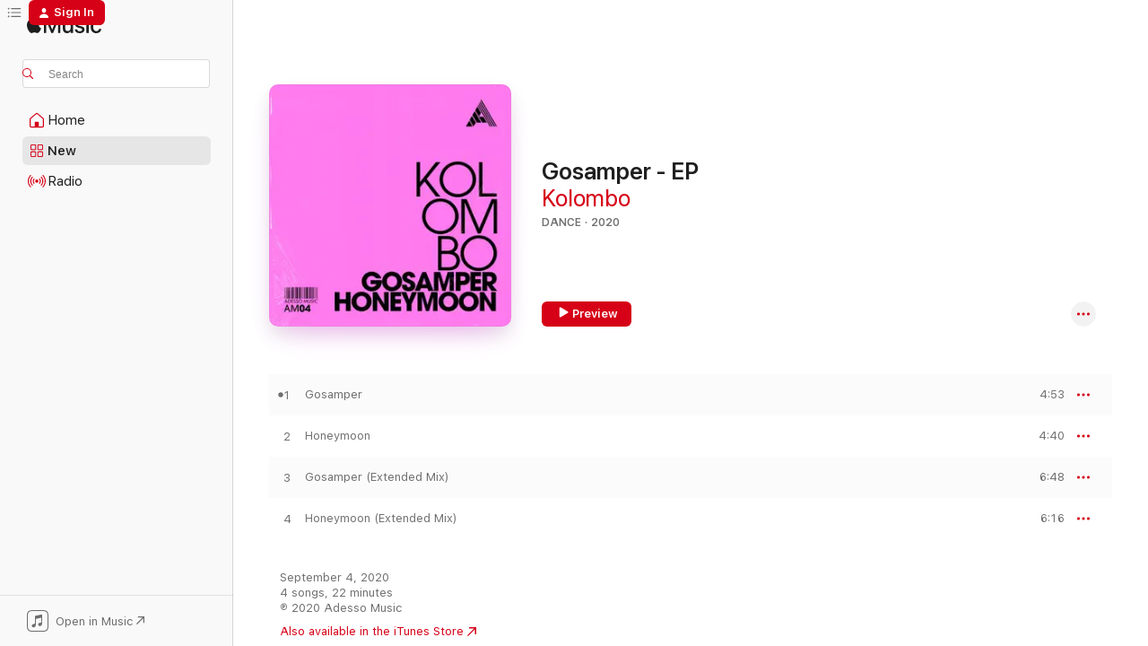

--- FILE ---
content_type: text/html
request_url: https://music.apple.com/us/album/gosamper-ep/1525515428?at=1l3vpUI&ct=LFV_13e8b79c5e809c3834338315a81b1b7b&itsct=catchall_p6&itscg=30440&ls=1&uo=5
body_size: 22844
content:
<!DOCTYPE html>
<html dir="ltr" lang="en-US">
    <head>
        <!-- prettier-ignore -->
        <meta charset="utf-8">
        <!-- prettier-ignore -->
        <meta http-equiv="X-UA-Compatible" content="IE=edge">
        <!-- prettier-ignore -->
        <meta
            name="viewport"
            content="width=device-width,initial-scale=1,interactive-widget=resizes-content"
        >
        <!-- prettier-ignore -->
        <meta name="applicable-device" content="pc,mobile">
        <!-- prettier-ignore -->
        <meta name="referrer" content="strict-origin">
        <!-- prettier-ignore -->
        <link
            rel="apple-touch-icon"
            sizes="180x180"
            href="/assets/favicon/favicon-180.png"
        >
        <!-- prettier-ignore -->
        <link
            rel="icon"
            type="image/png"
            sizes="32x32"
            href="/assets/favicon/favicon-32.png"
        >
        <!-- prettier-ignore -->
        <link
            rel="icon"
            type="image/png"
            sizes="16x16"
            href="/assets/favicon/favicon-16.png"
        >
        <!-- prettier-ignore -->
        <link
            rel="mask-icon"
            href="/assets/favicon/favicon.svg"
            color="#fa233b"
        >
        <!-- prettier-ignore -->
        <link rel="manifest" href="/manifest.json">

        <title>‎Gosamper - EP - Album by Kolombo - Apple Music</title><!-- HEAD_svelte-1cypuwr_START --><link rel="preconnect" href="//www.apple.com/wss/fonts" crossorigin="anonymous"><link rel="stylesheet" href="//www.apple.com/wss/fonts?families=SF+Pro,v4%7CSF+Pro+Icons,v1&amp;display=swap" type="text/css" referrerpolicy="strict-origin-when-cross-origin"><!-- HEAD_svelte-1cypuwr_END --><!-- HEAD_svelte-eg3hvx_START -->    <meta name="description" content="Listen to Gosamper - EP by Kolombo on Apple Music. 2020. 4 Songs. Duration: 22 minutes."> <meta name="keywords" content="listen, Gosamper - EP, Kolombo, music, singles, songs, Dance, streaming music, apple music"> <link rel="canonical" href="https://music.apple.com/us/album/gosamper-ep/1525515428">   <link rel="alternate" type="application/json+oembed" href="https://music.apple.com/api/oembed?url=https%3A%2F%2Fmusic.apple.com%2Fus%2Falbum%2Fgosamper-ep%2F1525515428" title="Gosamper - EP by Kolombo on Apple Music">  <meta name="al:ios:app_store_id" content="1108187390"> <meta name="al:ios:app_name" content="Apple Music"> <meta name="apple:content_id" content="1525515428"> <meta name="apple:title" content="Gosamper - EP"> <meta name="apple:description" content="Listen to Gosamper - EP by Kolombo on Apple Music. 2020. 4 Songs. Duration: 22 minutes.">   <meta property="og:title" content="Gosamper - EP by Kolombo on Apple Music"> <meta property="og:description" content="Album · 2020 · 4 Songs"> <meta property="og:site_name" content="Apple Music - Web Player"> <meta property="og:url" content="https://music.apple.com/us/album/gosamper-ep/1525515428"> <meta property="og:image" content="https://is1-ssl.mzstatic.com/image/thumb/Music124/v4/d2/2a/8d/d22a8d73-045a-4bc3-142b-661cbd012c2a/8718857983408.png/1200x630bf-60.jpg"> <meta property="og:image:secure_url" content="https://is1-ssl.mzstatic.com/image/thumb/Music124/v4/d2/2a/8d/d22a8d73-045a-4bc3-142b-661cbd012c2a/8718857983408.png/1200x630bf-60.jpg"> <meta property="og:image:alt" content="Gosamper - EP by Kolombo on Apple Music"> <meta property="og:image:width" content="1200"> <meta property="og:image:height" content="630"> <meta property="og:image:type" content="image/jpg"> <meta property="og:type" content="music.album"> <meta property="og:locale" content="en_US">  <meta property="music:song_count" content="4"> <meta property="music:song" content="https://music.apple.com/us/song/gosamper/1525515429"> <meta property="music:song:preview_url:secure_url" content="https://music.apple.com/us/song/gosamper/1525515429"> <meta property="music:song:disc" content="1"> <meta property="music:song:duration" content="PT4M53S"> <meta property="music:song:track" content="1">  <meta property="music:song" content="https://music.apple.com/us/song/honeymoon/1525515430"> <meta property="music:song:preview_url:secure_url" content="https://music.apple.com/us/song/honeymoon/1525515430"> <meta property="music:song:disc" content="1"> <meta property="music:song:duration" content="PT4M40S"> <meta property="music:song:track" content="2">  <meta property="music:song" content="https://music.apple.com/us/song/gosamper-extended-mix/1525515431"> <meta property="music:song:preview_url:secure_url" content="https://music.apple.com/us/song/gosamper-extended-mix/1525515431"> <meta property="music:song:disc" content="1"> <meta property="music:song:duration" content="PT6M48S"> <meta property="music:song:track" content="3">  <meta property="music:song" content="https://music.apple.com/us/song/honeymoon-extended-mix/1525515432"> <meta property="music:song:preview_url:secure_url" content="https://music.apple.com/us/song/honeymoon-extended-mix/1525515432"> <meta property="music:song:disc" content="1"> <meta property="music:song:duration" content="PT6M16S"> <meta property="music:song:track" content="4">   <meta property="music:musician" content="https://music.apple.com/us/artist/kolombo/168873422"> <meta property="music:release_date" content="2020-09-04T00:00:00.000Z">   <meta name="twitter:title" content="Gosamper - EP by Kolombo on Apple Music"> <meta name="twitter:description" content="Album · 2020 · 4 Songs"> <meta name="twitter:site" content="@AppleMusic"> <meta name="twitter:image" content="https://is1-ssl.mzstatic.com/image/thumb/Music124/v4/d2/2a/8d/d22a8d73-045a-4bc3-142b-661cbd012c2a/8718857983408.png/600x600bf-60.jpg"> <meta name="twitter:image:alt" content="Gosamper - EP by Kolombo on Apple Music"> <meta name="twitter:card" content="summary">       <!-- HTML_TAG_START -->
                <script id=schema:music-album type="application/ld+json">
                    {"@context":"http://schema.org","@type":"MusicAlbum","name":"Gosamper - EP","description":"Listen to Gosamper - EP by Kolombo on Apple Music. 2020. 4 Songs. Duration: 22 minutes.","citation":[{"@type":"MusicAlbum","image":"https://is1-ssl.mzstatic.com/image/thumb/Music123/v4/06/f6/39/06f6391f-0b53-a0a0-d666-ab03e270cb90/cover.jpg/1200x630bb.jpg","url":"https://music.apple.com/us/album/do-it-single/1515892056","name":"Do It - Single"},{"@type":"MusicAlbum","image":"https://is1-ssl.mzstatic.com/image/thumb/Music112/v4/93/83/8d/93838dfe-835c-7731-2f67-0dd953f16acc/22UMGIM82550.rgb.jpg/1200x630bb.jpg","url":"https://music.apple.com/us/album/caliente-single/1636777358","name":"Caliente - Single"},{"@type":"MusicAlbum","image":"https://is1-ssl.mzstatic.com/image/thumb/Music123/v4/4a/c6/ba/4ac6badf-095f-f9f3-0794-c532bf7ebc3b/00_Cover_Art.jpg/1200x630bb.jpg","url":"https://music.apple.com/us/album/addicted-single/1489020317","name":"Addicted - Single"},{"@type":"MusicAlbum","image":"https://is1-ssl.mzstatic.com/image/thumb/Music122/v4/e6/47/f3/e647f33c-c210-1628-a5e3-dba4b0454f3c/cover.jpg/1200x630bb.jpg","url":"https://music.apple.com/us/album/i-aint-promiscuous-ep/1657066692","name":"I Ain't Promiscuous - EP"},{"@type":"MusicAlbum","image":"https://is1-ssl.mzstatic.com/image/thumb/Music114/v4/44/d0/65/44d065f1-6a2d-271d-8f1d-6bed928602f8/5052075505800.png/1200x630bb.jpg","url":"https://music.apple.com/us/album/bring-in-the-sun-single/1532269229","name":"Bring in the Sun - Single"},{"@type":"MusicAlbum","image":"https://is1-ssl.mzstatic.com/image/thumb/Music114/v4/53/9e/85/539e85b9-52ef-767e-c531-954ac8edf916/195039596300_cover.jpg/1200x630bb.jpg","url":"https://music.apple.com/us/album/get-down-extended-mix-single/1524541599","name":"Get Down (Extended Mix) - Single"},{"@type":"MusicAlbum","image":"https://is1-ssl.mzstatic.com/image/thumb/Music124/v4/20/74/e5/2074e5e5-5736-66ee-6b73-b7461185cf7f/cover.jpg/1200x630bb.jpg","url":"https://music.apple.com/us/album/betty-single/1545981472","name":"Betty - Single"},{"@type":"MusicAlbum","image":"https://is1-ssl.mzstatic.com/image/thumb/Music124/v4/df/4c/15/df4c1564-6c10-8afa-56ad-96c89cf0fdf9/00_Cover_Art.jpg/1200x630bb.jpg","url":"https://music.apple.com/us/album/darn-it-single/1540205861","name":"Darn It - Single"},{"@type":"MusicAlbum","image":"https://is1-ssl.mzstatic.com/image/thumb/Music126/v4/54/b9/02/54b9024e-a74a-c4ef-61d0-feaaa64bba7c/00_Cover_Art.jpg/1200x630bb.jpg","url":"https://music.apple.com/us/album/dirty-zones-ep/1592740347","name":"Dirty Zones - EP"},{"@type":"MusicAlbum","image":"https://is1-ssl.mzstatic.com/image/thumb/Music116/v4/08/2a/b6/082ab681-7d15-e552-3e43-1a6d5beda070/00_Cover_Art.jpg/1200x630bb.jpg","url":"https://music.apple.com/us/album/watch-me-single/1723836912","name":"Watch Me - Single"}],"tracks":[{"@type":"MusicRecording","name":"Gosamper","duration":"PT4M53S","url":"https://music.apple.com/us/song/gosamper/1525515429","offers":{"@type":"Offer","category":"free","price":0},"audio":{"@type":"AudioObject","potentialAction":{"@type":"ListenAction","expectsAcceptanceOf":{"@type":"Offer","category":"free"},"target":{"@type":"EntryPoint","actionPlatform":"https://music.apple.com/us/song/gosamper/1525515429"}},"name":"Gosamper","contentUrl":"https://audio-ssl.itunes.apple.com/itunes-assets/AudioPreview125/v4/c8/13/d4/c813d485-9ec2-4e2d-afd9-02178d9fb2a8/mzaf_3416245203743392152.plus.aac.ep.m4a","duration":"PT4M53S","uploadDate":"2020-09-04","thumbnailUrl":"https://is1-ssl.mzstatic.com/image/thumb/Music124/v4/d2/2a/8d/d22a8d73-045a-4bc3-142b-661cbd012c2a/8718857983408.png/1200x630bb.jpg"}},{"@type":"MusicRecording","name":"Honeymoon","duration":"PT4M40S","url":"https://music.apple.com/us/song/honeymoon/1525515430","offers":{"@type":"Offer","category":"free","price":0},"audio":{"@type":"AudioObject","potentialAction":{"@type":"ListenAction","expectsAcceptanceOf":{"@type":"Offer","category":"free"},"target":{"@type":"EntryPoint","actionPlatform":"https://music.apple.com/us/song/honeymoon/1525515430"}},"name":"Honeymoon","contentUrl":"https://audio-ssl.itunes.apple.com/itunes-assets/AudioPreview115/v4/ca/35/69/ca3569d2-8c90-56b4-a585-66dc78d9c39a/mzaf_6366377487960763062.plus.aac.ep.m4a","duration":"PT4M40S","uploadDate":"2020-09-04","thumbnailUrl":"https://is1-ssl.mzstatic.com/image/thumb/Music124/v4/d2/2a/8d/d22a8d73-045a-4bc3-142b-661cbd012c2a/8718857983408.png/1200x630bb.jpg"}},{"@type":"MusicRecording","name":"Gosamper (Extended Mix)","duration":"PT6M48S","url":"https://music.apple.com/us/song/gosamper-extended-mix/1525515431","offers":{"@type":"Offer","category":"free","price":0},"audio":{"@type":"AudioObject","potentialAction":{"@type":"ListenAction","expectsAcceptanceOf":{"@type":"Offer","category":"free"},"target":{"@type":"EntryPoint","actionPlatform":"https://music.apple.com/us/song/gosamper-extended-mix/1525515431"}},"name":"Gosamper (Extended Mix)","contentUrl":"https://audio-ssl.itunes.apple.com/itunes-assets/AudioPreview125/v4/56/23/40/562340c0-be00-918b-ffb2-1cf7476145ea/mzaf_11363222316391298254.plus.aac.ep.m4a","duration":"PT6M48S","uploadDate":"2020-09-04","thumbnailUrl":"https://is1-ssl.mzstatic.com/image/thumb/Music124/v4/d2/2a/8d/d22a8d73-045a-4bc3-142b-661cbd012c2a/8718857983408.png/1200x630bb.jpg"}},{"@type":"MusicRecording","name":"Honeymoon (Extended Mix)","duration":"PT6M16S","url":"https://music.apple.com/us/song/honeymoon-extended-mix/1525515432","offers":{"@type":"Offer","category":"free","price":0},"audio":{"@type":"AudioObject","potentialAction":{"@type":"ListenAction","expectsAcceptanceOf":{"@type":"Offer","category":"free"},"target":{"@type":"EntryPoint","actionPlatform":"https://music.apple.com/us/song/honeymoon-extended-mix/1525515432"}},"name":"Honeymoon (Extended Mix)","contentUrl":"https://audio-ssl.itunes.apple.com/itunes-assets/AudioPreview115/v4/88/19/1c/88191cc5-6c34-a25f-4767-a30808ebcd6f/mzaf_11515815048259872403.plus.aac.ep.m4a","duration":"PT6M16S","uploadDate":"2020-09-04","thumbnailUrl":"https://is1-ssl.mzstatic.com/image/thumb/Music124/v4/d2/2a/8d/d22a8d73-045a-4bc3-142b-661cbd012c2a/8718857983408.png/1200x630bb.jpg"}}],"workExample":[{"@type":"MusicAlbum","image":"https://is1-ssl.mzstatic.com/image/thumb/Music116/v4/3b/30/ad/3b30ad5b-5df1-f6ea-37d1-a404ca4d3a64/827170463363.jpg/1200x630bb.jpg","url":"https://music.apple.com/us/album/my-own-business-ep/1718092604","name":"My Own Business - EP"},{"@type":"MusicAlbum","image":"https://is1-ssl.mzstatic.com/image/thumb/Music1/v4/14/9e/ef/149eef50-df1f-ca8b-1152-ca69f9931265/4050486930823_cover.jpg/1200x630bb.jpg","url":"https://music.apple.com/us/album/ur-the-finest-single/973124113","name":"Ur the Finest - Single"},{"@type":"MusicAlbum","image":"https://is1-ssl.mzstatic.com/image/thumb/Music118/v4/27/e8/07/27e80765-7229-a068-f4a7-fd096d21e5d8/4050486120712_cover.jpg/1200x630bb.jpg","url":"https://music.apple.com/us/album/bamboo-spring-single/1323002322","name":"Bamboo Spring - Single"},{"@type":"MusicAlbum","image":"https://is1-ssl.mzstatic.com/image/thumb/Music/v4/d8/1e/f2/d81ef2f2-4fda-c357-a47b-0322532e9786/4050486081419_cover.jpg/1200x630bb.jpg","url":"https://music.apple.com/us/album/kolombo-presents-colours-compilation-mixed-by-kolombo/554150273","name":"Kolombo Presents Colours Compilation (Mixed By Kolombo)"},{"@type":"MusicAlbum","image":"https://is1-ssl.mzstatic.com/image/thumb/Music211/v4/47/32/92/47329254-40f0-a85d-7012-f8bcabf4b447/3663729196675.png/1200x630bb.jpg","url":"https://music.apple.com/us/album/i-love-to-watch-you-dance-club-fever-pt-3-single/1739369397","name":"I Love to Watch You Dance (Club Fever Pt. 3) - Single"},{"@type":"MusicAlbum","image":"https://is1-ssl.mzstatic.com/image/thumb/Music128/v4/ab/48/5c/ab485c50-0a80-79b9-8e55-20d2c3752fc0/4050486119839_cover.jpg/1200x630bb.jpg","url":"https://music.apple.com/us/album/best-of-loulou-records-2017/1317517988","name":"Best of Loulou Records 2017"},{"@type":"MusicAlbum","image":"https://is1-ssl.mzstatic.com/image/thumb/Music71/v4/58/a7/54/58a754b6-ec76-6b41-c26d-5fb067e92c40/4050486977972_cover.jpg/1200x630bb.jpg","url":"https://music.apple.com/us/album/make-it-look-good-feat-bjorn-maria-single/1176484011","name":"Make It Look Good (feat. Bjorn Maria) - Single"},{"@type":"MusicAlbum","image":"https://is1-ssl.mzstatic.com/image/thumb/Music123/v4/3f/92/32/3f923268-d4cf-3823-29d6-9ec3302ae384/193483941950.jpg/1200x630bb.jpg","url":"https://music.apple.com/us/album/i-represent-banana-single/1467355528","name":"I Represent Banana - Single"},{"@type":"MusicAlbum","image":"https://is1-ssl.mzstatic.com/image/thumb/Music124/v4/3a/27/0e/3a270e45-41f8-f50e-61eb-10ebb08de845/cover.jpg/1200x630bb.jpg","url":"https://music.apple.com/us/album/wait-see-single/1561236604","name":"Wait & See - Single"},{"@type":"MusicAlbum","image":"https://is1-ssl.mzstatic.com/image/thumb/Music115/v4/5f/c4/4a/5fc44a11-c27b-d285-44f3-d071a471246c/4050486987520_cover.jpg/1200x630bb.jpg","url":"https://music.apple.com/us/album/i-take-ya-kolombos-2017-mix-single/1208754228","name":"I Take Ya! (Kolombo's 2017 Mix) - Single"},{"@type":"MusicAlbum","image":"https://is1-ssl.mzstatic.com/image/thumb/Music221/v4/17/2b/90/172b905c-a898-0963-185a-943016ce4c65/3663729186195.png/1200x630bb.jpg","url":"https://music.apple.com/us/album/doo-doo-ratata-club-fever-pt-2-single/1736916110","name":"Doo Doo Ratata (Club Fever Pt. 2) - Single"},{"@type":"MusicAlbum","image":"https://is1-ssl.mzstatic.com/image/thumb/Music3/v4/a3/ba/63/a3ba63ab-7912-3f4a-e4e3-9f6446a265f2/4050486925782_cover.jpg/1200x630bb.jpg","url":"https://music.apple.com/us/album/ladies-ep/955869196","name":"Ladies EP"},{"@type":"MusicAlbum","image":"https://is1-ssl.mzstatic.com/image/thumb/Music221/v4/11/7a/87/117a8763-f50e-e609-f72f-6aeca5cd0760/00_Cover_Art.jpg/1200x630bb.jpg","url":"https://music.apple.com/us/album/straight-from-the-heart-single/1817492427","name":"Straight From the Heart - Single"},{"@type":"MusicAlbum","image":"https://is1-ssl.mzstatic.com/image/thumb/Music221/v4/c2/13/5d/c2135d1c-316b-af68-d618-3d817f53ffcc/4250101480911_cover.jpg/1200x630bb.jpg","url":"https://music.apple.com/us/album/beyond-my-control-single/1790639277","name":"Beyond My Control - Single"},{"@type":"MusicAlbum","image":"https://is1-ssl.mzstatic.com/image/thumb/Music124/v4/cd/a5/b7/cda5b7c3-5753-dfdd-5404-1773b35b0e9e/CLUBSWE156.jpg/1200x630bb.jpg","url":"https://music.apple.com/us/album/real-party-single/1451774817","name":"Real Party - Single"},{"@type":"MusicRecording","name":"Gosamper","duration":"PT4M53S","url":"https://music.apple.com/us/song/gosamper/1525515429","offers":{"@type":"Offer","category":"free","price":0},"audio":{"@type":"AudioObject","potentialAction":{"@type":"ListenAction","expectsAcceptanceOf":{"@type":"Offer","category":"free"},"target":{"@type":"EntryPoint","actionPlatform":"https://music.apple.com/us/song/gosamper/1525515429"}},"name":"Gosamper","contentUrl":"https://audio-ssl.itunes.apple.com/itunes-assets/AudioPreview125/v4/c8/13/d4/c813d485-9ec2-4e2d-afd9-02178d9fb2a8/mzaf_3416245203743392152.plus.aac.ep.m4a","duration":"PT4M53S","uploadDate":"2020-09-04","thumbnailUrl":"https://is1-ssl.mzstatic.com/image/thumb/Music124/v4/d2/2a/8d/d22a8d73-045a-4bc3-142b-661cbd012c2a/8718857983408.png/1200x630bb.jpg"}},{"@type":"MusicRecording","name":"Honeymoon","duration":"PT4M40S","url":"https://music.apple.com/us/song/honeymoon/1525515430","offers":{"@type":"Offer","category":"free","price":0},"audio":{"@type":"AudioObject","potentialAction":{"@type":"ListenAction","expectsAcceptanceOf":{"@type":"Offer","category":"free"},"target":{"@type":"EntryPoint","actionPlatform":"https://music.apple.com/us/song/honeymoon/1525515430"}},"name":"Honeymoon","contentUrl":"https://audio-ssl.itunes.apple.com/itunes-assets/AudioPreview115/v4/ca/35/69/ca3569d2-8c90-56b4-a585-66dc78d9c39a/mzaf_6366377487960763062.plus.aac.ep.m4a","duration":"PT4M40S","uploadDate":"2020-09-04","thumbnailUrl":"https://is1-ssl.mzstatic.com/image/thumb/Music124/v4/d2/2a/8d/d22a8d73-045a-4bc3-142b-661cbd012c2a/8718857983408.png/1200x630bb.jpg"}},{"@type":"MusicRecording","name":"Gosamper (Extended Mix)","duration":"PT6M48S","url":"https://music.apple.com/us/song/gosamper-extended-mix/1525515431","offers":{"@type":"Offer","category":"free","price":0},"audio":{"@type":"AudioObject","potentialAction":{"@type":"ListenAction","expectsAcceptanceOf":{"@type":"Offer","category":"free"},"target":{"@type":"EntryPoint","actionPlatform":"https://music.apple.com/us/song/gosamper-extended-mix/1525515431"}},"name":"Gosamper (Extended Mix)","contentUrl":"https://audio-ssl.itunes.apple.com/itunes-assets/AudioPreview125/v4/56/23/40/562340c0-be00-918b-ffb2-1cf7476145ea/mzaf_11363222316391298254.plus.aac.ep.m4a","duration":"PT6M48S","uploadDate":"2020-09-04","thumbnailUrl":"https://is1-ssl.mzstatic.com/image/thumb/Music124/v4/d2/2a/8d/d22a8d73-045a-4bc3-142b-661cbd012c2a/8718857983408.png/1200x630bb.jpg"}},{"@type":"MusicRecording","name":"Honeymoon (Extended Mix)","duration":"PT6M16S","url":"https://music.apple.com/us/song/honeymoon-extended-mix/1525515432","offers":{"@type":"Offer","category":"free","price":0},"audio":{"@type":"AudioObject","potentialAction":{"@type":"ListenAction","expectsAcceptanceOf":{"@type":"Offer","category":"free"},"target":{"@type":"EntryPoint","actionPlatform":"https://music.apple.com/us/song/honeymoon-extended-mix/1525515432"}},"name":"Honeymoon (Extended Mix)","contentUrl":"https://audio-ssl.itunes.apple.com/itunes-assets/AudioPreview115/v4/88/19/1c/88191cc5-6c34-a25f-4767-a30808ebcd6f/mzaf_11515815048259872403.plus.aac.ep.m4a","duration":"PT6M16S","uploadDate":"2020-09-04","thumbnailUrl":"https://is1-ssl.mzstatic.com/image/thumb/Music124/v4/d2/2a/8d/d22a8d73-045a-4bc3-142b-661cbd012c2a/8718857983408.png/1200x630bb.jpg"}}],"url":"https://music.apple.com/us/album/gosamper-ep/1525515428","image":"https://is1-ssl.mzstatic.com/image/thumb/Music124/v4/d2/2a/8d/d22a8d73-045a-4bc3-142b-661cbd012c2a/8718857983408.png/1200x630bb.jpg","potentialAction":{"@type":"ListenAction","expectsAcceptanceOf":{"@type":"Offer","category":"free"},"target":{"@type":"EntryPoint","actionPlatform":"https://music.apple.com/us/album/gosamper-ep/1525515428"}},"genre":["Dance","Music","Electronic"],"datePublished":"2020-09-04","byArtist":[{"@type":"MusicGroup","url":"https://music.apple.com/us/artist/kolombo/168873422","name":"Kolombo"}]}
                </script>
                <!-- HTML_TAG_END -->    <!-- HEAD_svelte-eg3hvx_END -->
      <script type="module" crossorigin src="/assets/index~8a6f659a1b.js"></script>
      <link rel="stylesheet" href="/assets/index~99bed3cf08.css">
      <script type="module">import.meta.url;import("_").catch(()=>1);async function* g(){};window.__vite_is_modern_browser=true;</script>
      <script type="module">!function(){if(window.__vite_is_modern_browser)return;console.warn("vite: loading legacy chunks, syntax error above and the same error below should be ignored");var e=document.getElementById("vite-legacy-polyfill"),n=document.createElement("script");n.src=e.src,n.onload=function(){System.import(document.getElementById('vite-legacy-entry').getAttribute('data-src'))},document.body.appendChild(n)}();</script>
    </head>
    <body>
        <script src="/assets/focus-visible/focus-visible.min.js"></script>
        
        <script
            async
            src="/includes/js-cdn/musickit/v3/amp/musickit.js"
        ></script>
        <script
            type="module"
            async
            src="/includes/js-cdn/musickit/v3/components/musickit-components/musickit-components.esm.js"
        ></script>
        <script
            nomodule
            async
            src="/includes/js-cdn/musickit/v3/components/musickit-components/musickit-components.js"
        ></script>
        <svg style="display: none" xmlns="http://www.w3.org/2000/svg">
            <symbol id="play-circle-fill" viewBox="0 0 60 60">
                <path
                    class="icon-circle-fill__circle"
                    fill="var(--iconCircleFillBG, transparent)"
                    d="M30 60c16.411 0 30-13.617 30-30C60 13.588 46.382 0 29.971 0 13.588 0 .001 13.588.001 30c0 16.383 13.617 30 30 30Z"
                />
                <path
                    fill="var(--iconFillArrow, var(--keyColor, black))"
                    d="M24.411 41.853c-1.41.853-3.028.177-3.028-1.294V19.47c0-1.44 1.735-2.058 3.028-1.294l17.265 10.235a1.89 1.89 0 0 1 0 3.265L24.411 41.853Z"
                />
            </symbol>
        </svg>
        <div class="body-container">
              <div class="app-container svelte-t3vj1e" data-testid="app-container">   <div class="header svelte-rjjbqs" data-testid="header"><nav data-testid="navigation" class="navigation svelte-13li0vp"><div class="navigation__header svelte-13li0vp"><div data-testid="logo" class="logo svelte-1o7dz8w"> <a aria-label="Apple Music" role="img" href="https://music.apple.com/us/home" class="svelte-1o7dz8w"><svg height="20" viewBox="0 0 83 20" width="83" xmlns="http://www.w3.org/2000/svg" class="logo" aria-hidden="true"><path d="M34.752 19.746V6.243h-.088l-5.433 13.503h-2.074L21.711 6.243h-.087v13.503h-2.548V1.399h3.235l5.833 14.621h.1l5.82-14.62h3.248v18.347h-2.56zm16.649 0h-2.586v-2.263h-.062c-.725 1.602-2.061 2.504-4.072 2.504-2.86 0-4.61-1.894-4.61-4.958V6.37h2.698v8.125c0 2.034.95 3.127 2.81 3.127 1.95 0 3.124-1.373 3.124-3.458V6.37H51.4v13.376zm7.394-13.618c3.06 0 5.046 1.73 5.134 4.196h-2.536c-.15-1.296-1.087-2.11-2.598-2.11-1.462 0-2.436.724-2.436 1.793 0 .839.6 1.41 2.023 1.741l2.136.496c2.686.636 3.71 1.704 3.71 3.636 0 2.442-2.236 4.12-5.333 4.12-3.285 0-5.26-1.64-5.509-4.183h2.673c.25 1.398 1.187 2.085 2.836 2.085 1.623 0 2.623-.687 2.623-1.78 0-.865-.487-1.373-1.924-1.704l-2.136-.508c-2.498-.585-3.735-1.806-3.735-3.75 0-2.391 2.049-4.032 5.072-4.032zM66.1 2.836c0-.878.7-1.577 1.561-1.577.862 0 1.55.7 1.55 1.577 0 .864-.688 1.576-1.55 1.576a1.573 1.573 0 0 1-1.56-1.576zm.212 3.534h2.698v13.376h-2.698zm14.089 4.603c-.275-1.424-1.324-2.556-3.085-2.556-2.086 0-3.46 1.767-3.46 4.64 0 2.938 1.386 4.642 3.485 4.642 1.66 0 2.748-.928 3.06-2.48H83C82.713 18.067 80.477 20 77.317 20c-3.76 0-6.208-2.62-6.208-6.942 0-4.247 2.448-6.93 6.183-6.93 3.385 0 5.446 2.213 5.683 4.845h-2.573zM10.824 3.189c-.698.834-1.805 1.496-2.913 1.398-.145-1.128.41-2.33 1.036-3.065C9.644.662 10.848.05 11.835 0c.121 1.178-.336 2.33-1.01 3.19zm.999 1.619c.624.049 2.425.244 3.578 1.98-.096.074-2.137 1.272-2.113 3.79.024 3.01 2.593 4.012 2.617 4.037-.024.074-.407 1.419-1.344 2.812-.817 1.224-1.657 2.422-3.002 2.447-1.297.024-1.73-.783-3.218-.783-1.489 0-1.97.758-3.194.807-1.297.048-2.28-1.297-3.097-2.52C.368 14.908-.904 10.408.825 7.375c.84-1.516 2.377-2.47 4.034-2.495 1.273-.023 2.45.857 3.218.857.769 0 2.137-1.027 3.746-.93z"></path></svg></a>   </div> <div class="search-input-wrapper svelte-nrtdem" data-testid="search-input"><div data-testid="amp-search-input" aria-controls="search-suggestions" aria-expanded="false" aria-haspopup="listbox" aria-owns="search-suggestions" class="search-input-container svelte-rg26q6" tabindex="-1" role=""><div class="flex-container svelte-rg26q6"><form id="search-input-form" class="svelte-rg26q6"><svg height="16" width="16" viewBox="0 0 16 16" class="search-svg" aria-hidden="true"><path d="M11.87 10.835c.018.015.035.03.051.047l3.864 3.863a.735.735 0 1 1-1.04 1.04l-3.863-3.864a.744.744 0 0 1-.047-.051 6.667 6.667 0 1 1 1.035-1.035zM6.667 12a5.333 5.333 0 1 0 0-10.667 5.333 5.333 0 0 0 0 10.667z"></path></svg> <input aria-autocomplete="list" aria-multiline="false" aria-controls="search-suggestions" aria-label="Search" placeholder="Search" spellcheck="false" autocomplete="off" autocorrect="off" autocapitalize="off" type="text" inputmode="search" class="search-input__text-field svelte-rg26q6" data-testid="search-input__text-field"></form> </div> <div data-testid="search-scope-bar"></div>   </div> </div></div> <div data-testid="navigation-content" class="navigation__content svelte-13li0vp" id="navigation" aria-hidden="false"><div class="navigation__scrollable-container svelte-13li0vp"><div data-testid="navigation-items-primary" class="navigation-items navigation-items--primary svelte-ng61m8"> <ul class="navigation-items__list svelte-ng61m8">  <li class="navigation-item navigation-item__home svelte-1a5yt87" aria-selected="false" data-testid="navigation-item"> <a href="https://music.apple.com/us/home" class="navigation-item__link svelte-1a5yt87" role="button" data-testid="home" aria-pressed="false"><div class="navigation-item__content svelte-zhx7t9"> <span class="navigation-item__icon svelte-zhx7t9"> <svg width="24" height="24" viewBox="0 0 24 24" xmlns="http://www.w3.org/2000/svg" aria-hidden="true"><path d="M5.93 20.16a1.94 1.94 0 0 1-1.43-.502c-.334-.335-.502-.794-.502-1.393v-7.142c0-.362.062-.688.177-.953.123-.264.326-.529.6-.75l6.145-5.157c.176-.141.344-.247.52-.318.176-.07.362-.105.564-.105.194 0 .388.035.565.105.176.07.352.177.52.318l6.146 5.158c.273.23.467.476.59.75.124.264.177.59.177.96v7.134c0 .59-.159 1.058-.503 1.393-.335.335-.811.503-1.428.503H5.929Zm12.14-1.172c.221 0 .406-.07.547-.212a.688.688 0 0 0 .22-.511v-7.142c0-.177-.026-.344-.087-.459a.97.97 0 0 0-.265-.353l-6.154-5.149a.756.756 0 0 0-.177-.115.37.37 0 0 0-.15-.035.37.37 0 0 0-.158.035l-.177.115-6.145 5.15a.982.982 0 0 0-.274.352 1.13 1.13 0 0 0-.088.468v7.133c0 .203.08.379.23.511a.744.744 0 0 0 .546.212h12.133Zm-8.323-4.7c0-.176.062-.326.177-.432a.6.6 0 0 1 .423-.159h3.315c.176 0 .326.053.432.16s.159.255.159.431v4.973H9.756v-4.973Z"></path></svg> </span> <span class="navigation-item__label svelte-zhx7t9"> Home </span> </div></a>  </li>  <li class="navigation-item navigation-item__new svelte-1a5yt87" aria-selected="false" data-testid="navigation-item"> <a href="https://music.apple.com/us/new" class="navigation-item__link svelte-1a5yt87" role="button" data-testid="new" aria-pressed="false"><div class="navigation-item__content svelte-zhx7t9"> <span class="navigation-item__icon svelte-zhx7t9"> <svg height="24" viewBox="0 0 24 24" width="24" aria-hidden="true"><path d="M9.92 11.354c.966 0 1.453-.487 1.453-1.49v-3.4c0-1.004-.487-1.483-1.453-1.483H6.452C5.487 4.981 5 5.46 5 6.464v3.4c0 1.003.487 1.49 1.452 1.49zm7.628 0c.965 0 1.452-.487 1.452-1.49v-3.4c0-1.004-.487-1.483-1.452-1.483h-3.46c-.974 0-1.46.479-1.46 1.483v3.4c0 1.003.486 1.49 1.46 1.49zm-7.65-1.073h-3.43c-.266 0-.396-.137-.396-.418v-3.4c0-.273.13-.41.396-.41h3.43c.265 0 .402.137.402.41v3.4c0 .281-.137.418-.403.418zm7.634 0h-3.43c-.273 0-.402-.137-.402-.418v-3.4c0-.273.129-.41.403-.41h3.43c.265 0 .395.137.395.41v3.4c0 .281-.13.418-.396.418zm-7.612 8.7c.966 0 1.453-.48 1.453-1.483v-3.407c0-.996-.487-1.483-1.453-1.483H6.452c-.965 0-1.452.487-1.452 1.483v3.407c0 1.004.487 1.483 1.452 1.483zm7.628 0c.965 0 1.452-.48 1.452-1.483v-3.407c0-.996-.487-1.483-1.452-1.483h-3.46c-.974 0-1.46.487-1.46 1.483v3.407c0 1.004.486 1.483 1.46 1.483zm-7.65-1.072h-3.43c-.266 0-.396-.137-.396-.41v-3.4c0-.282.13-.418.396-.418h3.43c.265 0 .402.136.402.418v3.4c0 .273-.137.41-.403.41zm7.634 0h-3.43c-.273 0-.402-.137-.402-.41v-3.4c0-.282.129-.418.403-.418h3.43c.265 0 .395.136.395.418v3.4c0 .273-.13.41-.396.41z" fill-opacity=".95"></path></svg> </span> <span class="navigation-item__label svelte-zhx7t9"> New </span> </div></a>  </li>  <li class="navigation-item navigation-item__radio svelte-1a5yt87" aria-selected="false" data-testid="navigation-item"> <a href="https://music.apple.com/us/radio" class="navigation-item__link svelte-1a5yt87" role="button" data-testid="radio" aria-pressed="false"><div class="navigation-item__content svelte-zhx7t9"> <span class="navigation-item__icon svelte-zhx7t9"> <svg width="24" height="24" viewBox="0 0 24 24" xmlns="http://www.w3.org/2000/svg" aria-hidden="true"><path d="M19.359 18.57C21.033 16.818 22 14.461 22 11.89s-.967-4.93-2.641-6.68c-.276-.292-.653-.26-.868-.023-.222.246-.176.591.085.868 1.466 1.535 2.272 3.593 2.272 5.835 0 2.241-.806 4.3-2.272 5.835-.261.268-.307.621-.085.86.215.245.592.276.868-.016zm-13.85.014c.222-.238.176-.59-.085-.86-1.474-1.535-2.272-3.593-2.272-5.834 0-2.242.798-4.3 2.272-5.835.261-.277.307-.622.085-.868-.215-.238-.592-.269-.868.023C2.967 6.96 2 9.318 2 11.89s.967 4.929 2.641 6.68c.276.29.653.26.868.014zm1.957-1.873c.223-.253.162-.583-.1-.867-.951-1.068-1.473-2.45-1.473-3.954 0-1.505.522-2.887 1.474-3.954.26-.284.322-.614.1-.876-.23-.26-.622-.26-.891.039-1.175 1.274-1.827 2.963-1.827 4.79 0 1.82.652 3.517 1.827 4.784.269.3.66.307.89.038zm9.958-.038c1.175-1.267 1.827-2.964 1.827-4.783 0-1.828-.652-3.517-1.827-4.791-.269-.3-.66-.3-.89-.039-.23.262-.162.592.092.876.96 1.067 1.481 2.449 1.481 3.954 0 1.504-.522 2.886-1.481 3.954-.254.284-.323.614-.092.867.23.269.621.261.89-.038zm-8.061-1.966c.23-.26.13-.568-.092-.883-.415-.522-.63-1.197-.63-1.934 0-.737.215-1.413.63-1.943.222-.307.322-.614.092-.875s-.653-.261-.906.054a4.385 4.385 0 0 0-.968 2.764 4.38 4.38 0 0 0 .968 2.756c.253.322.675.322.906.061zm6.18-.061a4.38 4.38 0 0 0 .968-2.756 4.385 4.385 0 0 0-.968-2.764c-.253-.315-.675-.315-.906-.054-.23.261-.138.568.092.875.415.53.63 1.206.63 1.943 0 .737-.215 1.412-.63 1.934-.23.315-.322.622-.092.883s.653.261.906-.061zm-3.547-.967c.96 0 1.789-.814 1.789-1.797s-.83-1.789-1.789-1.789c-.96 0-1.781.806-1.781 1.789 0 .983.821 1.797 1.781 1.797z"></path></svg> </span> <span class="navigation-item__label svelte-zhx7t9"> Radio </span> </div></a>  </li>  <li class="navigation-item navigation-item__search svelte-1a5yt87" aria-selected="false" data-testid="navigation-item"> <a href="https://music.apple.com/us/search" class="navigation-item__link svelte-1a5yt87" role="button" data-testid="search" aria-pressed="false"><div class="navigation-item__content svelte-zhx7t9"> <span class="navigation-item__icon svelte-zhx7t9"> <svg height="24" viewBox="0 0 24 24" width="24" aria-hidden="true"><path d="M17.979 18.553c.476 0 .813-.366.813-.835a.807.807 0 0 0-.235-.586l-3.45-3.457a5.61 5.61 0 0 0 1.158-3.413c0-3.098-2.535-5.633-5.633-5.633C7.542 4.63 5 7.156 5 10.262c0 3.098 2.534 5.632 5.632 5.632a5.614 5.614 0 0 0 3.274-1.055l3.472 3.472a.835.835 0 0 0 .6.242zm-7.347-3.875c-2.417 0-4.416-2-4.416-4.416 0-2.417 2-4.417 4.416-4.417 2.417 0 4.417 2 4.417 4.417s-2 4.416-4.417 4.416z" fill-opacity=".95"></path></svg> </span> <span class="navigation-item__label svelte-zhx7t9"> Search </span> </div></a>  </li></ul> </div>   </div> <div class="navigation__native-cta"><div slot="native-cta"><div data-testid="native-cta" class="native-cta svelte-6xh86f  native-cta--authenticated"><button class="native-cta__button svelte-6xh86f" data-testid="native-cta-button"><span class="native-cta__app-icon svelte-6xh86f"><svg width="24" height="24" xmlns="http://www.w3.org/2000/svg" xml:space="preserve" style="fill-rule:evenodd;clip-rule:evenodd;stroke-linejoin:round;stroke-miterlimit:2" viewBox="0 0 24 24" slot="app-icon" aria-hidden="true"><path d="M22.567 1.496C21.448.393 19.956.045 17.293.045H6.566c-2.508 0-4.028.376-5.12 1.465C.344 2.601 0 4.09 0 6.611v10.727c0 2.695.33 4.18 1.432 5.257 1.106 1.103 2.595 1.45 5.275 1.45h10.586c2.663 0 4.169-.347 5.274-1.45C23.656 21.504 24 20.033 24 17.338V6.752c0-2.694-.344-4.179-1.433-5.256Zm.411 4.9v11.299c0 1.898-.338 3.286-1.188 4.137-.851.864-2.256 1.191-4.141 1.191H6.35c-1.884 0-3.303-.341-4.154-1.191-.85-.851-1.174-2.239-1.174-4.137V6.54c0-2.014.324-3.445 1.16-4.295.851-.864 2.312-1.177 4.313-1.177h11.154c1.885 0 3.29.341 4.141 1.191.864.85 1.188 2.239 1.188 4.137Z" style="fill-rule:nonzero"></path><path d="M7.413 19.255c.987 0 2.48-.728 2.48-2.672v-6.385c0-.35.063-.428.378-.494l5.298-1.095c.351-.067.534.025.534.333l.035 4.286c0 .337-.182.586-.53.652l-1.014.228c-1.361.3-2.007.923-2.007 1.937 0 1.017.79 1.748 1.926 1.748.986 0 2.444-.679 2.444-2.64V5.654c0-.636-.279-.821-1.016-.66L9.646 6.298c-.448.091-.674.329-.674.699l.035 7.697c0 .336-.148.546-.446.613l-1.067.21c-1.329.266-1.986.93-1.986 1.993 0 1.017.786 1.745 1.905 1.745Z" style="fill-rule:nonzero"></path></svg></span> <span class="native-cta__label svelte-6xh86f">Open in Music</span> <span class="native-cta__arrow svelte-6xh86f"><svg height="16" width="16" viewBox="0 0 16 16" class="native-cta-action" aria-hidden="true"><path d="M1.559 16 13.795 3.764v8.962H16V0H3.274v2.205h8.962L0 14.441 1.559 16z"></path></svg></span></button> </div>  </div></div></div> </nav> </div>  <div class="player-bar player-bar__floating-player svelte-1rr9v04" data-testid="player-bar" aria-label="Music controls" aria-hidden="false">   </div>   <div id="scrollable-page" class="scrollable-page svelte-mt0bfj" data-main-content data-testid="main-section" aria-hidden="false"><main data-testid="main" class="svelte-bzjlhs"><div class="content-container svelte-bzjlhs" data-testid="content-container"><div class="search-input-wrapper svelte-nrtdem" data-testid="search-input"><div data-testid="amp-search-input" aria-controls="search-suggestions" aria-expanded="false" aria-haspopup="listbox" aria-owns="search-suggestions" class="search-input-container svelte-rg26q6" tabindex="-1" role=""><div class="flex-container svelte-rg26q6"><form id="search-input-form" class="svelte-rg26q6"><svg height="16" width="16" viewBox="0 0 16 16" class="search-svg" aria-hidden="true"><path d="M11.87 10.835c.018.015.035.03.051.047l3.864 3.863a.735.735 0 1 1-1.04 1.04l-3.863-3.864a.744.744 0 0 1-.047-.051 6.667 6.667 0 1 1 1.035-1.035zM6.667 12a5.333 5.333 0 1 0 0-10.667 5.333 5.333 0 0 0 0 10.667z"></path></svg> <input value="" aria-autocomplete="list" aria-multiline="false" aria-controls="search-suggestions" aria-label="Search" placeholder="Search" spellcheck="false" autocomplete="off" autocorrect="off" autocapitalize="off" type="text" inputmode="search" class="search-input__text-field svelte-rg26q6" data-testid="search-input__text-field"></form> </div> <div data-testid="search-scope-bar"> </div>   </div> </div>      <div class="section svelte-wa5vzl" data-testid="section-container" aria-label="Featured"> <div class="section-content svelte-wa5vzl" data-testid="section-content">  <div class="container-detail-header svelte-1uuona0 container-detail-header--no-description" data-testid="container-detail-header"><div slot="artwork"><div class="artwork__radiosity svelte-1agpw2h"> <div data-testid="artwork-component" class="artwork-component artwork-component--aspect-ratio artwork-component--orientation-square svelte-uduhys        artwork-component--has-borders" style="
            --artwork-bg-color: #fe7ced;
            --aspect-ratio: 1;
            --placeholder-bg-color: #fe7ced;
       ">   <picture class="svelte-uduhys"><source sizes=" (max-width:1319px) 296px,(min-width:1320px) and (max-width:1679px) 316px,316px" srcset="https://is1-ssl.mzstatic.com/image/thumb/Music124/v4/d2/2a/8d/d22a8d73-045a-4bc3-142b-661cbd012c2a/8718857983408.png/296x296bb.webp 296w,https://is1-ssl.mzstatic.com/image/thumb/Music124/v4/d2/2a/8d/d22a8d73-045a-4bc3-142b-661cbd012c2a/8718857983408.png/316x316bb.webp 316w,https://is1-ssl.mzstatic.com/image/thumb/Music124/v4/d2/2a/8d/d22a8d73-045a-4bc3-142b-661cbd012c2a/8718857983408.png/592x592bb.webp 592w,https://is1-ssl.mzstatic.com/image/thumb/Music124/v4/d2/2a/8d/d22a8d73-045a-4bc3-142b-661cbd012c2a/8718857983408.png/632x632bb.webp 632w" type="image/webp"> <source sizes=" (max-width:1319px) 296px,(min-width:1320px) and (max-width:1679px) 316px,316px" srcset="https://is1-ssl.mzstatic.com/image/thumb/Music124/v4/d2/2a/8d/d22a8d73-045a-4bc3-142b-661cbd012c2a/8718857983408.png/296x296bb-60.jpg 296w,https://is1-ssl.mzstatic.com/image/thumb/Music124/v4/d2/2a/8d/d22a8d73-045a-4bc3-142b-661cbd012c2a/8718857983408.png/316x316bb-60.jpg 316w,https://is1-ssl.mzstatic.com/image/thumb/Music124/v4/d2/2a/8d/d22a8d73-045a-4bc3-142b-661cbd012c2a/8718857983408.png/592x592bb-60.jpg 592w,https://is1-ssl.mzstatic.com/image/thumb/Music124/v4/d2/2a/8d/d22a8d73-045a-4bc3-142b-661cbd012c2a/8718857983408.png/632x632bb-60.jpg 632w" type="image/jpeg"> <img alt="" class="artwork-component__contents artwork-component__image svelte-uduhys" loading="lazy" src="/assets/artwork/1x1.gif" role="presentation" decoding="async" width="316" height="316" fetchpriority="auto" style="opacity: 1;"></picture> </div></div> <div data-testid="artwork-component" class="artwork-component artwork-component--aspect-ratio artwork-component--orientation-square svelte-uduhys        artwork-component--has-borders" style="
            --artwork-bg-color: #fe7ced;
            --aspect-ratio: 1;
            --placeholder-bg-color: #fe7ced;
       ">   <picture class="svelte-uduhys"><source sizes=" (max-width:1319px) 296px,(min-width:1320px) and (max-width:1679px) 316px,316px" srcset="https://is1-ssl.mzstatic.com/image/thumb/Music124/v4/d2/2a/8d/d22a8d73-045a-4bc3-142b-661cbd012c2a/8718857983408.png/296x296bb.webp 296w,https://is1-ssl.mzstatic.com/image/thumb/Music124/v4/d2/2a/8d/d22a8d73-045a-4bc3-142b-661cbd012c2a/8718857983408.png/316x316bb.webp 316w,https://is1-ssl.mzstatic.com/image/thumb/Music124/v4/d2/2a/8d/d22a8d73-045a-4bc3-142b-661cbd012c2a/8718857983408.png/592x592bb.webp 592w,https://is1-ssl.mzstatic.com/image/thumb/Music124/v4/d2/2a/8d/d22a8d73-045a-4bc3-142b-661cbd012c2a/8718857983408.png/632x632bb.webp 632w" type="image/webp"> <source sizes=" (max-width:1319px) 296px,(min-width:1320px) and (max-width:1679px) 316px,316px" srcset="https://is1-ssl.mzstatic.com/image/thumb/Music124/v4/d2/2a/8d/d22a8d73-045a-4bc3-142b-661cbd012c2a/8718857983408.png/296x296bb-60.jpg 296w,https://is1-ssl.mzstatic.com/image/thumb/Music124/v4/d2/2a/8d/d22a8d73-045a-4bc3-142b-661cbd012c2a/8718857983408.png/316x316bb-60.jpg 316w,https://is1-ssl.mzstatic.com/image/thumb/Music124/v4/d2/2a/8d/d22a8d73-045a-4bc3-142b-661cbd012c2a/8718857983408.png/592x592bb-60.jpg 592w,https://is1-ssl.mzstatic.com/image/thumb/Music124/v4/d2/2a/8d/d22a8d73-045a-4bc3-142b-661cbd012c2a/8718857983408.png/632x632bb-60.jpg 632w" type="image/jpeg"> <img alt="Gosamper - EP" class="artwork-component__contents artwork-component__image svelte-uduhys" loading="lazy" src="/assets/artwork/1x1.gif" role="presentation" decoding="async" width="316" height="316" fetchpriority="auto" style="opacity: 1;"></picture> </div></div> <div class="headings svelte-1uuona0"> <h1 class="headings__title svelte-1uuona0" data-testid="non-editable-product-title"><span dir="auto">Gosamper - EP</span> <span class="headings__badges svelte-1uuona0">   </span></h1> <div class="headings__subtitles svelte-1uuona0" data-testid="product-subtitles"> <a data-testid="click-action" class="click-action svelte-c0t0j2" href="https://music.apple.com/us/artist/kolombo/168873422">Kolombo</a> </div> <div class="headings__tertiary-titles"> </div> <div class="headings__metadata-bottom svelte-1uuona0">DANCE · 2020 </div></div>  <div class="primary-actions svelte-1uuona0"><div class="primary-actions__button primary-actions__button--play svelte-1uuona0"><div data-testid="button-action" class="button svelte-rka6wn primary"><button data-testid="click-action" class="click-action svelte-c0t0j2" aria-label="" ><span class="icon svelte-rka6wn" data-testid="play-icon"><svg height="16" viewBox="0 0 16 16" width="16"><path d="m4.4 15.14 10.386-6.096c.842-.459.794-1.64 0-2.097L4.401.85c-.87-.53-2-.12-2 .82v12.625c0 .966 1.06 1.4 2 .844z"></path></svg></span>  Preview</button> </div> </div> <div class="primary-actions__button primary-actions__button--shuffle svelte-1uuona0"> </div></div> <div class="secondary-actions svelte-1uuona0"><div class="secondary-actions svelte-1agpw2h" slot="secondary-actions">  <div class="cloud-buttons svelte-u0auos" data-testid="cloud-buttons">  <amp-contextual-menu-button config="[object Object]" class="svelte-1sn4kz"> <span aria-label="MORE" class="more-button svelte-1sn4kz more-button--platter" data-testid="more-button" slot="trigger-content"><svg width="28" height="28" viewBox="0 0 28 28" class="glyph" xmlns="http://www.w3.org/2000/svg"><circle fill="var(--iconCircleFill, transparent)" cx="14" cy="14" r="14"></circle><path fill="var(--iconEllipsisFill, white)" d="M10.105 14c0-.87-.687-1.55-1.564-1.55-.862 0-1.557.695-1.557 1.55 0 .848.695 1.55 1.557 1.55.855 0 1.564-.702 1.564-1.55zm5.437 0c0-.87-.68-1.55-1.542-1.55A1.55 1.55 0 0012.45 14c0 .848.695 1.55 1.55 1.55.848 0 1.542-.702 1.542-1.55zm5.474 0c0-.87-.687-1.55-1.557-1.55-.87 0-1.564.695-1.564 1.55 0 .848.694 1.55 1.564 1.55.848 0 1.557-.702 1.557-1.55z"></path></svg></span> </amp-contextual-menu-button></div></div></div></div> </div>   </div><div class="section svelte-wa5vzl" data-testid="section-container"> <div class="section-content svelte-wa5vzl" data-testid="section-content">  <div class="placeholder-table svelte-wa5vzl"> <div><div class="placeholder-row svelte-wa5vzl placeholder-row--even placeholder-row--album"></div><div class="placeholder-row svelte-wa5vzl  placeholder-row--album"></div><div class="placeholder-row svelte-wa5vzl placeholder-row--even placeholder-row--album"></div><div class="placeholder-row svelte-wa5vzl  placeholder-row--album"></div></div></div> </div>   </div><div class="section svelte-wa5vzl" data-testid="section-container"> <div class="section-content svelte-wa5vzl" data-testid="section-content"> <div class="tracklist-footer svelte-1tm9k9g tracklist-footer--album" data-testid="tracklist-footer"><div class="footer-body svelte-1tm9k9g"><p class="description svelte-1tm9k9g" data-testid="tracklist-footer-description">September 4, 2020
4 songs, 22 minutes
℗ 2020 Adesso Music</p>  <div class="tracklist-footer__native-cta-wrapper svelte-1tm9k9g"><div class="button svelte-yk984v       button--text-button" data-testid="button-base-wrapper"><button data-testid="button-base" aria-label="Also available in the iTunes Store" type="button"  class="svelte-yk984v link"> Also available in the iTunes Store <svg height="16" width="16" viewBox="0 0 16 16" class="web-to-native__action" aria-hidden="true" data-testid="cta-button-arrow-icon"><path d="M1.559 16 13.795 3.764v8.962H16V0H3.274v2.205h8.962L0 14.441 1.559 16z"></path></svg> </button> </div></div></div> <div class="tracklist-footer__friends svelte-1tm9k9g"> </div></div></div>   </div><div class="section svelte-wa5vzl      section--alternate" data-testid="section-container"> <div class="section-content svelte-wa5vzl" data-testid="section-content"> <div class="spacer-wrapper svelte-14fis98"></div></div>   </div><div class="section svelte-wa5vzl      section--alternate" data-testid="section-container" aria-label="Music Videos"> <div class="section-content svelte-wa5vzl" data-testid="section-content"><div class="header svelte-rnrb59">  <div class="header-title-wrapper svelte-rnrb59">   <h2 class="title svelte-rnrb59" data-testid="header-title"><span class="dir-wrapper" dir="auto">Music Videos</span></h2> </div>   </div>   <div class="svelte-1dd7dqt shelf"><section data-testid="shelf-component" class="shelf-grid shelf-grid--onhover svelte-12rmzef" style="
            --grid-max-content-xsmall: 298px; --grid-column-gap-xsmall: 10px; --grid-row-gap-xsmall: 24px; --grid-small: 2; --grid-column-gap-small: 20px; --grid-row-gap-small: 24px; --grid-medium: 3; --grid-column-gap-medium: 20px; --grid-row-gap-medium: 24px; --grid-large: 4; --grid-column-gap-large: 20px; --grid-row-gap-large: 24px; --grid-xlarge: 4; --grid-column-gap-xlarge: 20px; --grid-row-gap-xlarge: 24px;
            --grid-type: B;
            --grid-rows: 1;
            --standard-lockup-shadow-offset: 15px;
            
        "> <div class="shelf-grid__body svelte-12rmzef" data-testid="shelf-body">   <button disabled aria-label="Previous Page" type="button" class="shelf-grid-nav__arrow shelf-grid-nav__arrow--left svelte-1xmivhv" data-testid="shelf-button-left" style="--offset: 
                        calc(32px * -1);
                    ;"><svg viewBox="0 0 9 31" xmlns="http://www.w3.org/2000/svg"><path d="M5.275 29.46a1.61 1.61 0 0 0 1.456 1.077c1.018 0 1.772-.737 1.772-1.737 0-.526-.277-1.186-.449-1.62l-4.68-11.912L8.05 3.363c.172-.442.45-1.116.45-1.625A1.702 1.702 0 0 0 6.728.002a1.603 1.603 0 0 0-1.456 1.09L.675 12.774c-.301.775-.677 1.744-.677 2.495 0 .754.376 1.705.677 2.498L5.272 29.46Z"></path></svg></button> <ul slot="shelf-content" class="shelf-grid__list shelf-grid__list--grid-type-B shelf-grid__list--grid-rows-1 svelte-12rmzef" role="list" tabindex="-1" data-testid="shelf-item-list">   <li class="shelf-grid__list-item svelte-12rmzef" data-index="0" aria-hidden="true"><div class="svelte-12rmzef"><div class="vertical-video svelte-fjkqee vertical-video--large" data-testid="vertical-video"><div class="vertical-video__artwork-wrapper svelte-fjkqee" data-testid="vertical-video-artwork-wrapper"><a data-testid="click-action" class="click-action svelte-c0t0j2" href="https://music.apple.com/us/music-video/honeymoon/1535213199"></a> <div data-testid="artwork-component" class="artwork-component artwork-component--aspect-ratio artwork-component--orientation-landscape svelte-uduhys    artwork-component--fullwidth    artwork-component--has-borders" style="
            --artwork-bg-color: #69abe0;
            --aspect-ratio: 1.7777777777777777;
            --placeholder-bg-color: #69abe0;
       ">   <picture class="svelte-uduhys"><source sizes=" (max-width:999px) 200px,(min-width:1000px) and (max-width:1319px) 290px,(min-width:1320px) and (max-width:1679px) 340px,340px" srcset="https://is1-ssl.mzstatic.com/image/thumb/Video114/v4/63/0e/e3/630ee34e-82ff-f1aa-a14b-e654af28626e/8718857983545_UKU332000027.jpg/200x113mv.webp 200w,https://is1-ssl.mzstatic.com/image/thumb/Video114/v4/63/0e/e3/630ee34e-82ff-f1aa-a14b-e654af28626e/8718857983545_UKU332000027.jpg/290x163mv.webp 290w,https://is1-ssl.mzstatic.com/image/thumb/Video114/v4/63/0e/e3/630ee34e-82ff-f1aa-a14b-e654af28626e/8718857983545_UKU332000027.jpg/340x191mv.webp 340w,https://is1-ssl.mzstatic.com/image/thumb/Video114/v4/63/0e/e3/630ee34e-82ff-f1aa-a14b-e654af28626e/8718857983545_UKU332000027.jpg/400x226mv.webp 400w,https://is1-ssl.mzstatic.com/image/thumb/Video114/v4/63/0e/e3/630ee34e-82ff-f1aa-a14b-e654af28626e/8718857983545_UKU332000027.jpg/580x326mv.webp 580w,https://is1-ssl.mzstatic.com/image/thumb/Video114/v4/63/0e/e3/630ee34e-82ff-f1aa-a14b-e654af28626e/8718857983545_UKU332000027.jpg/680x382mv.webp 680w" type="image/webp"> <source sizes=" (max-width:999px) 200px,(min-width:1000px) and (max-width:1319px) 290px,(min-width:1320px) and (max-width:1679px) 340px,340px" srcset="https://is1-ssl.mzstatic.com/image/thumb/Video114/v4/63/0e/e3/630ee34e-82ff-f1aa-a14b-e654af28626e/8718857983545_UKU332000027.jpg/200x113mv-60.jpg 200w,https://is1-ssl.mzstatic.com/image/thumb/Video114/v4/63/0e/e3/630ee34e-82ff-f1aa-a14b-e654af28626e/8718857983545_UKU332000027.jpg/290x163mv-60.jpg 290w,https://is1-ssl.mzstatic.com/image/thumb/Video114/v4/63/0e/e3/630ee34e-82ff-f1aa-a14b-e654af28626e/8718857983545_UKU332000027.jpg/340x191mv-60.jpg 340w,https://is1-ssl.mzstatic.com/image/thumb/Video114/v4/63/0e/e3/630ee34e-82ff-f1aa-a14b-e654af28626e/8718857983545_UKU332000027.jpg/400x226mv-60.jpg 400w,https://is1-ssl.mzstatic.com/image/thumb/Video114/v4/63/0e/e3/630ee34e-82ff-f1aa-a14b-e654af28626e/8718857983545_UKU332000027.jpg/580x326mv-60.jpg 580w,https://is1-ssl.mzstatic.com/image/thumb/Video114/v4/63/0e/e3/630ee34e-82ff-f1aa-a14b-e654af28626e/8718857983545_UKU332000027.jpg/680x382mv-60.jpg 680w" type="image/jpeg"> <img alt="" class="artwork-component__contents artwork-component__image svelte-uduhys" loading="lazy" src="/assets/artwork/1x1.gif" role="presentation" decoding="async" width="340" height="191" fetchpriority="auto" style="opacity: 1;"></picture> </div> <div class="vertical-video__play-button svelte-fjkqee"><button aria-label="Play" class="play-button svelte-19j07e7 play-button--platter" data-testid="play-button"><svg aria-hidden="true" class="icon play-svg" data-testid="play-icon" iconState="play"><use href="#play-circle-fill"></use></svg> </button></div> <div class="vertical-video__context-button svelte-fjkqee"><amp-contextual-menu-button config="[object Object]" class="svelte-1sn4kz"> <span aria-label="MORE" class="more-button svelte-1sn4kz more-button--platter  more-button--material" data-testid="more-button" slot="trigger-content"><svg width="28" height="28" viewBox="0 0 28 28" class="glyph" xmlns="http://www.w3.org/2000/svg"><circle fill="var(--iconCircleFill, transparent)" cx="14" cy="14" r="14"></circle><path fill="var(--iconEllipsisFill, white)" d="M10.105 14c0-.87-.687-1.55-1.564-1.55-.862 0-1.557.695-1.557 1.55 0 .848.695 1.55 1.557 1.55.855 0 1.564-.702 1.564-1.55zm5.437 0c0-.87-.68-1.55-1.542-1.55A1.55 1.55 0 0012.45 14c0 .848.695 1.55 1.55 1.55.848 0 1.542-.702 1.542-1.55zm5.474 0c0-.87-.687-1.55-1.557-1.55-.87 0-1.564.695-1.564 1.55 0 .848.694 1.55 1.564 1.55.848 0 1.557-.702 1.557-1.55z"></path></svg></span> </amp-contextual-menu-button></div></div>   <div class="vertical-video__content-details svelte-fjkqee"><div data-testid="vertical-video-title" class="vertical-video__title svelte-fjkqee vertical-video__title--multiline"> <div class="multiline-clamp svelte-1a7gcr6 multiline-clamp--overflow   multiline-clamp--with-badge" style="--mc-lineClamp: var(--defaultClampOverride, 2);" role="text"> <span class="multiline-clamp__text svelte-1a7gcr6"><a data-testid="click-action" class="click-action svelte-c0t0j2" href="https://music.apple.com/us/music-video/honeymoon/1535213199">Honeymoon</a></span><span class="multiline-clamp__badge svelte-1a7gcr6"> </span> </div> </div> <p data-testid="vertical-video-subtitle" class="vertical-video__subtitles svelte-fjkqee  vertical-video__subtitles--singlet"> <div class="multiline-clamp svelte-1a7gcr6 multiline-clamp--overflow" style="--mc-lineClamp: var(--defaultClampOverride, 1);" role="text"> <span class="multiline-clamp__text svelte-1a7gcr6"> <a data-testid="click-action" class="click-action svelte-c0t0j2" href="https://music.apple.com/us/artist/kolombo/168873422">Kolombo</a></span> </div></p></div> </div> </div></li> </ul> <button aria-label="Next Page" type="button" class="shelf-grid-nav__arrow shelf-grid-nav__arrow--right svelte-1xmivhv" data-testid="shelf-button-right" style="--offset: 
                        calc(32px * -1);
                    ;"><svg viewBox="0 0 9 31" xmlns="http://www.w3.org/2000/svg"><path d="M5.275 29.46a1.61 1.61 0 0 0 1.456 1.077c1.018 0 1.772-.737 1.772-1.737 0-.526-.277-1.186-.449-1.62l-4.68-11.912L8.05 3.363c.172-.442.45-1.116.45-1.625A1.702 1.702 0 0 0 6.728.002a1.603 1.603 0 0 0-1.456 1.09L.675 12.774c-.301.775-.677 1.744-.677 2.495 0 .754.376 1.705.677 2.498L5.272 29.46Z"></path></svg></button></div> </section> </div></div>   </div><div class="section svelte-wa5vzl      section--alternate" data-testid="section-container" aria-label="More By Kolombo"> <div class="section-content svelte-wa5vzl" data-testid="section-content"><div class="header svelte-rnrb59">  <div class="header-title-wrapper svelte-rnrb59">   <h2 class="title svelte-rnrb59 title-link" data-testid="header-title"><button type="button" class="title__button svelte-rnrb59" role="link" tabindex="0"><span class="dir-wrapper" dir="auto">More By Kolombo</span> <svg class="chevron" xmlns="http://www.w3.org/2000/svg" viewBox="0 0 64 64" aria-hidden="true"><path d="M19.817 61.863c1.48 0 2.672-.515 3.702-1.546l24.243-23.63c1.352-1.385 1.996-2.737 2.028-4.443 0-1.674-.644-3.09-2.028-4.443L23.519 4.138c-1.03-.998-2.253-1.513-3.702-1.513-2.994 0-5.409 2.382-5.409 5.344 0 1.481.612 2.833 1.739 3.96l20.99 20.347-20.99 20.283c-1.127 1.126-1.739 2.478-1.739 3.96 0 2.93 2.415 5.344 5.409 5.344Z"></path></svg></button></h2> </div>   </div>   <div class="svelte-1dd7dqt shelf"><section data-testid="shelf-component" class="shelf-grid shelf-grid--onhover svelte-12rmzef" style="
            --grid-max-content-xsmall: 144px; --grid-column-gap-xsmall: 10px; --grid-row-gap-xsmall: 24px; --grid-small: 4; --grid-column-gap-small: 20px; --grid-row-gap-small: 24px; --grid-medium: 5; --grid-column-gap-medium: 20px; --grid-row-gap-medium: 24px; --grid-large: 6; --grid-column-gap-large: 20px; --grid-row-gap-large: 24px; --grid-xlarge: 6; --grid-column-gap-xlarge: 20px; --grid-row-gap-xlarge: 24px;
            --grid-type: G;
            --grid-rows: 1;
            --standard-lockup-shadow-offset: 15px;
            
        "> <div class="shelf-grid__body svelte-12rmzef" data-testid="shelf-body">   <button disabled aria-label="Previous Page" type="button" class="shelf-grid-nav__arrow shelf-grid-nav__arrow--left svelte-1xmivhv" data-testid="shelf-button-left" style="--offset: 
                        calc(25px * -1);
                    ;"><svg viewBox="0 0 9 31" xmlns="http://www.w3.org/2000/svg"><path d="M5.275 29.46a1.61 1.61 0 0 0 1.456 1.077c1.018 0 1.772-.737 1.772-1.737 0-.526-.277-1.186-.449-1.62l-4.68-11.912L8.05 3.363c.172-.442.45-1.116.45-1.625A1.702 1.702 0 0 0 6.728.002a1.603 1.603 0 0 0-1.456 1.09L.675 12.774c-.301.775-.677 1.744-.677 2.495 0 .754.376 1.705.677 2.498L5.272 29.46Z"></path></svg></button> <ul slot="shelf-content" class="shelf-grid__list shelf-grid__list--grid-type-G shelf-grid__list--grid-rows-1 svelte-12rmzef" role="list" tabindex="-1" data-testid="shelf-item-list">   <li class="shelf-grid__list-item svelte-12rmzef" data-index="0" aria-hidden="true"><div class="svelte-12rmzef"><div class="square-lockup-wrapper" data-testid="square-lockup-wrapper">  <div class="product-lockup svelte-1tr6noh" aria-label="My Own Business - EP, 2012" data-testid="product-lockup"><div class="product-lockup__artwork svelte-1tr6noh has-controls" aria-hidden="false"> <div data-testid="artwork-component" class="artwork-component artwork-component--aspect-ratio artwork-component--orientation-square svelte-uduhys    artwork-component--fullwidth    artwork-component--has-borders" style="
            --artwork-bg-color: #000000;
            --aspect-ratio: 1;
            --placeholder-bg-color: #000000;
       ">   <picture class="svelte-uduhys"><source sizes=" (max-width:1319px) 296px,(min-width:1320px) and (max-width:1679px) 316px,316px" srcset="https://is1-ssl.mzstatic.com/image/thumb/Music116/v4/3b/30/ad/3b30ad5b-5df1-f6ea-37d1-a404ca4d3a64/827170463363.jpg/296x296bf.webp 296w,https://is1-ssl.mzstatic.com/image/thumb/Music116/v4/3b/30/ad/3b30ad5b-5df1-f6ea-37d1-a404ca4d3a64/827170463363.jpg/316x316bf.webp 316w,https://is1-ssl.mzstatic.com/image/thumb/Music116/v4/3b/30/ad/3b30ad5b-5df1-f6ea-37d1-a404ca4d3a64/827170463363.jpg/592x592bf.webp 592w,https://is1-ssl.mzstatic.com/image/thumb/Music116/v4/3b/30/ad/3b30ad5b-5df1-f6ea-37d1-a404ca4d3a64/827170463363.jpg/632x632bf.webp 632w" type="image/webp"> <source sizes=" (max-width:1319px) 296px,(min-width:1320px) and (max-width:1679px) 316px,316px" srcset="https://is1-ssl.mzstatic.com/image/thumb/Music116/v4/3b/30/ad/3b30ad5b-5df1-f6ea-37d1-a404ca4d3a64/827170463363.jpg/296x296bf-60.jpg 296w,https://is1-ssl.mzstatic.com/image/thumb/Music116/v4/3b/30/ad/3b30ad5b-5df1-f6ea-37d1-a404ca4d3a64/827170463363.jpg/316x316bf-60.jpg 316w,https://is1-ssl.mzstatic.com/image/thumb/Music116/v4/3b/30/ad/3b30ad5b-5df1-f6ea-37d1-a404ca4d3a64/827170463363.jpg/592x592bf-60.jpg 592w,https://is1-ssl.mzstatic.com/image/thumb/Music116/v4/3b/30/ad/3b30ad5b-5df1-f6ea-37d1-a404ca4d3a64/827170463363.jpg/632x632bf-60.jpg 632w" type="image/jpeg"> <img alt="My Own Business - EP" class="artwork-component__contents artwork-component__image svelte-uduhys" loading="lazy" src="/assets/artwork/1x1.gif" role="presentation" decoding="async" width="316" height="316" fetchpriority="auto" style="opacity: 1;"></picture> </div> <div class="square-lockup__social svelte-152pqr7" slot="artwork-metadata-overlay"></div> <div data-testid="lockup-control" class="product-lockup__controls svelte-1tr6noh"><a class="product-lockup__link svelte-1tr6noh" data-testid="product-lockup-link" aria-label="My Own Business - EP, 2012" href="https://music.apple.com/us/album/my-own-business-ep/1718092604">My Own Business - EP</a> <div data-testid="play-button" class="product-lockup__play-button svelte-1tr6noh"><button aria-label="Play My Own Business - EP" class="play-button svelte-19j07e7 play-button--platter" data-testid="play-button"><svg aria-hidden="true" class="icon play-svg" data-testid="play-icon" iconState="play"><use href="#play-circle-fill"></use></svg> </button> </div> <div data-testid="context-button" class="product-lockup__context-button svelte-1tr6noh"><div slot="context-button"><amp-contextual-menu-button config="[object Object]" class="svelte-1sn4kz"> <span aria-label="MORE" class="more-button svelte-1sn4kz more-button--platter  more-button--material" data-testid="more-button" slot="trigger-content"><svg width="28" height="28" viewBox="0 0 28 28" class="glyph" xmlns="http://www.w3.org/2000/svg"><circle fill="var(--iconCircleFill, transparent)" cx="14" cy="14" r="14"></circle><path fill="var(--iconEllipsisFill, white)" d="M10.105 14c0-.87-.687-1.55-1.564-1.55-.862 0-1.557.695-1.557 1.55 0 .848.695 1.55 1.557 1.55.855 0 1.564-.702 1.564-1.55zm5.437 0c0-.87-.68-1.55-1.542-1.55A1.55 1.55 0 0012.45 14c0 .848.695 1.55 1.55 1.55.848 0 1.542-.702 1.542-1.55zm5.474 0c0-.87-.687-1.55-1.557-1.55-.87 0-1.564.695-1.564 1.55 0 .848.694 1.55 1.564 1.55.848 0 1.557-.702 1.557-1.55z"></path></svg></span> </amp-contextual-menu-button></div></div></div></div> <div class="product-lockup__content svelte-1tr6noh"> <div class="product-lockup__content-details svelte-1tr6noh product-lockup__content-details--no-subtitle-link" dir="auto"><div class="product-lockup__title-link svelte-1tr6noh product-lockup__title-link--multiline"> <div class="multiline-clamp svelte-1a7gcr6 multiline-clamp--overflow   multiline-clamp--with-badge" style="--mc-lineClamp: var(--defaultClampOverride, 2);" role="text"> <span class="multiline-clamp__text svelte-1a7gcr6"><a href="https://music.apple.com/us/album/my-own-business-ep/1718092604" data-testid="product-lockup-title" class="product-lockup__title svelte-1tr6noh">My Own Business - EP</a></span><span class="multiline-clamp__badge svelte-1a7gcr6">  </span> </div> </div>  <p data-testid="product-lockup-subtitles" class="product-lockup__subtitle-links svelte-1tr6noh  product-lockup__subtitle-links--singlet"> <div class="multiline-clamp svelte-1a7gcr6 multiline-clamp--overflow" style="--mc-lineClamp: var(--defaultClampOverride, 1);" role="text"> <span class="multiline-clamp__text svelte-1a7gcr6"> <span data-testid="product-lockup-subtitle" class="product-lockup__subtitle svelte-1tr6noh">2012</span></span> </div></p></div></div> </div> </div> </div></li>   <li class="shelf-grid__list-item svelte-12rmzef" data-index="1" aria-hidden="true"><div class="svelte-12rmzef"><div class="square-lockup-wrapper" data-testid="square-lockup-wrapper">  <div class="product-lockup svelte-1tr6noh" aria-label="Ur the Finest - Single, 2015" data-testid="product-lockup"><div class="product-lockup__artwork svelte-1tr6noh has-controls" aria-hidden="false"> <div data-testid="artwork-component" class="artwork-component artwork-component--aspect-ratio artwork-component--orientation-square svelte-uduhys    artwork-component--fullwidth    artwork-component--has-borders" style="
            --artwork-bg-color: #0c0c0c;
            --aspect-ratio: 1;
            --placeholder-bg-color: #0c0c0c;
       ">   <picture class="svelte-uduhys"><source sizes=" (max-width:1319px) 296px,(min-width:1320px) and (max-width:1679px) 316px,316px" srcset="https://is1-ssl.mzstatic.com/image/thumb/Music1/v4/14/9e/ef/149eef50-df1f-ca8b-1152-ca69f9931265/4050486930823_cover.jpg/296x296bf.webp 296w,https://is1-ssl.mzstatic.com/image/thumb/Music1/v4/14/9e/ef/149eef50-df1f-ca8b-1152-ca69f9931265/4050486930823_cover.jpg/316x316bf.webp 316w,https://is1-ssl.mzstatic.com/image/thumb/Music1/v4/14/9e/ef/149eef50-df1f-ca8b-1152-ca69f9931265/4050486930823_cover.jpg/592x592bf.webp 592w,https://is1-ssl.mzstatic.com/image/thumb/Music1/v4/14/9e/ef/149eef50-df1f-ca8b-1152-ca69f9931265/4050486930823_cover.jpg/632x632bf.webp 632w" type="image/webp"> <source sizes=" (max-width:1319px) 296px,(min-width:1320px) and (max-width:1679px) 316px,316px" srcset="https://is1-ssl.mzstatic.com/image/thumb/Music1/v4/14/9e/ef/149eef50-df1f-ca8b-1152-ca69f9931265/4050486930823_cover.jpg/296x296bf-60.jpg 296w,https://is1-ssl.mzstatic.com/image/thumb/Music1/v4/14/9e/ef/149eef50-df1f-ca8b-1152-ca69f9931265/4050486930823_cover.jpg/316x316bf-60.jpg 316w,https://is1-ssl.mzstatic.com/image/thumb/Music1/v4/14/9e/ef/149eef50-df1f-ca8b-1152-ca69f9931265/4050486930823_cover.jpg/592x592bf-60.jpg 592w,https://is1-ssl.mzstatic.com/image/thumb/Music1/v4/14/9e/ef/149eef50-df1f-ca8b-1152-ca69f9931265/4050486930823_cover.jpg/632x632bf-60.jpg 632w" type="image/jpeg"> <img alt="Ur the Finest - Single" class="artwork-component__contents artwork-component__image svelte-uduhys" loading="lazy" src="/assets/artwork/1x1.gif" role="presentation" decoding="async" width="316" height="316" fetchpriority="auto" style="opacity: 1;"></picture> </div> <div class="square-lockup__social svelte-152pqr7" slot="artwork-metadata-overlay"></div> <div data-testid="lockup-control" class="product-lockup__controls svelte-1tr6noh"><a class="product-lockup__link svelte-1tr6noh" data-testid="product-lockup-link" aria-label="Ur the Finest - Single, 2015" href="https://music.apple.com/us/album/ur-the-finest-single/973124113">Ur the Finest - Single</a> <div data-testid="play-button" class="product-lockup__play-button svelte-1tr6noh"><button aria-label="Play Ur the Finest - Single" class="play-button svelte-19j07e7 play-button--platter" data-testid="play-button"><svg aria-hidden="true" class="icon play-svg" data-testid="play-icon" iconState="play"><use href="#play-circle-fill"></use></svg> </button> </div> <div data-testid="context-button" class="product-lockup__context-button svelte-1tr6noh"><div slot="context-button"><amp-contextual-menu-button config="[object Object]" class="svelte-1sn4kz"> <span aria-label="MORE" class="more-button svelte-1sn4kz more-button--platter  more-button--material" data-testid="more-button" slot="trigger-content"><svg width="28" height="28" viewBox="0 0 28 28" class="glyph" xmlns="http://www.w3.org/2000/svg"><circle fill="var(--iconCircleFill, transparent)" cx="14" cy="14" r="14"></circle><path fill="var(--iconEllipsisFill, white)" d="M10.105 14c0-.87-.687-1.55-1.564-1.55-.862 0-1.557.695-1.557 1.55 0 .848.695 1.55 1.557 1.55.855 0 1.564-.702 1.564-1.55zm5.437 0c0-.87-.68-1.55-1.542-1.55A1.55 1.55 0 0012.45 14c0 .848.695 1.55 1.55 1.55.848 0 1.542-.702 1.542-1.55zm5.474 0c0-.87-.687-1.55-1.557-1.55-.87 0-1.564.695-1.564 1.55 0 .848.694 1.55 1.564 1.55.848 0 1.557-.702 1.557-1.55z"></path></svg></span> </amp-contextual-menu-button></div></div></div></div> <div class="product-lockup__content svelte-1tr6noh"> <div class="product-lockup__content-details svelte-1tr6noh product-lockup__content-details--no-subtitle-link" dir="auto"><div class="product-lockup__title-link svelte-1tr6noh product-lockup__title-link--multiline"> <div class="multiline-clamp svelte-1a7gcr6 multiline-clamp--overflow   multiline-clamp--with-badge" style="--mc-lineClamp: var(--defaultClampOverride, 2);" role="text"> <span class="multiline-clamp__text svelte-1a7gcr6"><a href="https://music.apple.com/us/album/ur-the-finest-single/973124113" data-testid="product-lockup-title" class="product-lockup__title svelte-1tr6noh">Ur the Finest - Single</a></span><span class="multiline-clamp__badge svelte-1a7gcr6">  </span> </div> </div>  <p data-testid="product-lockup-subtitles" class="product-lockup__subtitle-links svelte-1tr6noh  product-lockup__subtitle-links--singlet"> <div class="multiline-clamp svelte-1a7gcr6 multiline-clamp--overflow" style="--mc-lineClamp: var(--defaultClampOverride, 1);" role="text"> <span class="multiline-clamp__text svelte-1a7gcr6"> <span data-testid="product-lockup-subtitle" class="product-lockup__subtitle svelte-1tr6noh">2015</span></span> </div></p></div></div> </div> </div> </div></li>   <li class="shelf-grid__list-item svelte-12rmzef" data-index="2" aria-hidden="true"><div class="svelte-12rmzef"><div class="square-lockup-wrapper" data-testid="square-lockup-wrapper">  <div class="product-lockup svelte-1tr6noh" aria-label="Bamboo Spring - Single, 2018" data-testid="product-lockup"><div class="product-lockup__artwork svelte-1tr6noh has-controls" aria-hidden="false"> <div data-testid="artwork-component" class="artwork-component artwork-component--aspect-ratio artwork-component--orientation-square svelte-uduhys    artwork-component--fullwidth    artwork-component--has-borders" style="
            --artwork-bg-color: #030303;
            --aspect-ratio: 1;
            --placeholder-bg-color: #030303;
       ">   <picture class="svelte-uduhys"><source sizes=" (max-width:1319px) 296px,(min-width:1320px) and (max-width:1679px) 316px,316px" srcset="https://is1-ssl.mzstatic.com/image/thumb/Music118/v4/27/e8/07/27e80765-7229-a068-f4a7-fd096d21e5d8/4050486120712_cover.jpg/296x296bf.webp 296w,https://is1-ssl.mzstatic.com/image/thumb/Music118/v4/27/e8/07/27e80765-7229-a068-f4a7-fd096d21e5d8/4050486120712_cover.jpg/316x316bf.webp 316w,https://is1-ssl.mzstatic.com/image/thumb/Music118/v4/27/e8/07/27e80765-7229-a068-f4a7-fd096d21e5d8/4050486120712_cover.jpg/592x592bf.webp 592w,https://is1-ssl.mzstatic.com/image/thumb/Music118/v4/27/e8/07/27e80765-7229-a068-f4a7-fd096d21e5d8/4050486120712_cover.jpg/632x632bf.webp 632w" type="image/webp"> <source sizes=" (max-width:1319px) 296px,(min-width:1320px) and (max-width:1679px) 316px,316px" srcset="https://is1-ssl.mzstatic.com/image/thumb/Music118/v4/27/e8/07/27e80765-7229-a068-f4a7-fd096d21e5d8/4050486120712_cover.jpg/296x296bf-60.jpg 296w,https://is1-ssl.mzstatic.com/image/thumb/Music118/v4/27/e8/07/27e80765-7229-a068-f4a7-fd096d21e5d8/4050486120712_cover.jpg/316x316bf-60.jpg 316w,https://is1-ssl.mzstatic.com/image/thumb/Music118/v4/27/e8/07/27e80765-7229-a068-f4a7-fd096d21e5d8/4050486120712_cover.jpg/592x592bf-60.jpg 592w,https://is1-ssl.mzstatic.com/image/thumb/Music118/v4/27/e8/07/27e80765-7229-a068-f4a7-fd096d21e5d8/4050486120712_cover.jpg/632x632bf-60.jpg 632w" type="image/jpeg"> <img alt="Bamboo Spring - Single" class="artwork-component__contents artwork-component__image svelte-uduhys" loading="lazy" src="/assets/artwork/1x1.gif" role="presentation" decoding="async" width="316" height="316" fetchpriority="auto" style="opacity: 1;"></picture> </div> <div class="square-lockup__social svelte-152pqr7" slot="artwork-metadata-overlay"></div> <div data-testid="lockup-control" class="product-lockup__controls svelte-1tr6noh"><a class="product-lockup__link svelte-1tr6noh" data-testid="product-lockup-link" aria-label="Bamboo Spring - Single, 2018" href="https://music.apple.com/us/album/bamboo-spring-single/1323002322">Bamboo Spring - Single</a> <div data-testid="play-button" class="product-lockup__play-button svelte-1tr6noh"><button aria-label="Play Bamboo Spring - Single" class="play-button svelte-19j07e7 play-button--platter" data-testid="play-button"><svg aria-hidden="true" class="icon play-svg" data-testid="play-icon" iconState="play"><use href="#play-circle-fill"></use></svg> </button> </div> <div data-testid="context-button" class="product-lockup__context-button svelte-1tr6noh"><div slot="context-button"><amp-contextual-menu-button config="[object Object]" class="svelte-1sn4kz"> <span aria-label="MORE" class="more-button svelte-1sn4kz more-button--platter  more-button--material" data-testid="more-button" slot="trigger-content"><svg width="28" height="28" viewBox="0 0 28 28" class="glyph" xmlns="http://www.w3.org/2000/svg"><circle fill="var(--iconCircleFill, transparent)" cx="14" cy="14" r="14"></circle><path fill="var(--iconEllipsisFill, white)" d="M10.105 14c0-.87-.687-1.55-1.564-1.55-.862 0-1.557.695-1.557 1.55 0 .848.695 1.55 1.557 1.55.855 0 1.564-.702 1.564-1.55zm5.437 0c0-.87-.68-1.55-1.542-1.55A1.55 1.55 0 0012.45 14c0 .848.695 1.55 1.55 1.55.848 0 1.542-.702 1.542-1.55zm5.474 0c0-.87-.687-1.55-1.557-1.55-.87 0-1.564.695-1.564 1.55 0 .848.694 1.55 1.564 1.55.848 0 1.557-.702 1.557-1.55z"></path></svg></span> </amp-contextual-menu-button></div></div></div></div> <div class="product-lockup__content svelte-1tr6noh"> <div class="product-lockup__content-details svelte-1tr6noh product-lockup__content-details--no-subtitle-link" dir="auto"><div class="product-lockup__title-link svelte-1tr6noh product-lockup__title-link--multiline"> <div class="multiline-clamp svelte-1a7gcr6 multiline-clamp--overflow   multiline-clamp--with-badge" style="--mc-lineClamp: var(--defaultClampOverride, 2);" role="text"> <span class="multiline-clamp__text svelte-1a7gcr6"><a href="https://music.apple.com/us/album/bamboo-spring-single/1323002322" data-testid="product-lockup-title" class="product-lockup__title svelte-1tr6noh">Bamboo Spring - Single</a></span><span class="multiline-clamp__badge svelte-1a7gcr6">  </span> </div> </div>  <p data-testid="product-lockup-subtitles" class="product-lockup__subtitle-links svelte-1tr6noh  product-lockup__subtitle-links--singlet"> <div class="multiline-clamp svelte-1a7gcr6 multiline-clamp--overflow" style="--mc-lineClamp: var(--defaultClampOverride, 1);" role="text"> <span class="multiline-clamp__text svelte-1a7gcr6"> <span data-testid="product-lockup-subtitle" class="product-lockup__subtitle svelte-1tr6noh">2018</span></span> </div></p></div></div> </div> </div> </div></li>   <li class="shelf-grid__list-item svelte-12rmzef" data-index="3" aria-hidden="true"><div class="svelte-12rmzef"><div class="square-lockup-wrapper" data-testid="square-lockup-wrapper">  <div class="product-lockup svelte-1tr6noh" aria-label="Kolombo Presents Colours Compilation (Mixed By Kolombo), 2012" data-testid="product-lockup"><div class="product-lockup__artwork svelte-1tr6noh has-controls" aria-hidden="false"> <div data-testid="artwork-component" class="artwork-component artwork-component--aspect-ratio artwork-component--orientation-square svelte-uduhys    artwork-component--fullwidth    artwork-component--has-borders" style="
            --artwork-bg-color: #1e1f26;
            --aspect-ratio: 1;
            --placeholder-bg-color: #1e1f26;
       ">   <picture class="svelte-uduhys"><source sizes=" (max-width:1319px) 296px,(min-width:1320px) and (max-width:1679px) 316px,316px" srcset="https://is1-ssl.mzstatic.com/image/thumb/Music/v4/d8/1e/f2/d81ef2f2-4fda-c357-a47b-0322532e9786/4050486081419_cover.jpg/296x296bf.webp 296w,https://is1-ssl.mzstatic.com/image/thumb/Music/v4/d8/1e/f2/d81ef2f2-4fda-c357-a47b-0322532e9786/4050486081419_cover.jpg/316x316bf.webp 316w,https://is1-ssl.mzstatic.com/image/thumb/Music/v4/d8/1e/f2/d81ef2f2-4fda-c357-a47b-0322532e9786/4050486081419_cover.jpg/592x592bf.webp 592w,https://is1-ssl.mzstatic.com/image/thumb/Music/v4/d8/1e/f2/d81ef2f2-4fda-c357-a47b-0322532e9786/4050486081419_cover.jpg/632x632bf.webp 632w" type="image/webp"> <source sizes=" (max-width:1319px) 296px,(min-width:1320px) and (max-width:1679px) 316px,316px" srcset="https://is1-ssl.mzstatic.com/image/thumb/Music/v4/d8/1e/f2/d81ef2f2-4fda-c357-a47b-0322532e9786/4050486081419_cover.jpg/296x296bf-60.jpg 296w,https://is1-ssl.mzstatic.com/image/thumb/Music/v4/d8/1e/f2/d81ef2f2-4fda-c357-a47b-0322532e9786/4050486081419_cover.jpg/316x316bf-60.jpg 316w,https://is1-ssl.mzstatic.com/image/thumb/Music/v4/d8/1e/f2/d81ef2f2-4fda-c357-a47b-0322532e9786/4050486081419_cover.jpg/592x592bf-60.jpg 592w,https://is1-ssl.mzstatic.com/image/thumb/Music/v4/d8/1e/f2/d81ef2f2-4fda-c357-a47b-0322532e9786/4050486081419_cover.jpg/632x632bf-60.jpg 632w" type="image/jpeg"> <img alt="Kolombo Presents Colours Compilation (Mixed By Kolombo)" class="artwork-component__contents artwork-component__image svelte-uduhys" loading="lazy" src="/assets/artwork/1x1.gif" role="presentation" decoding="async" width="316" height="316" fetchpriority="auto" style="opacity: 1;"></picture> </div> <div class="square-lockup__social svelte-152pqr7" slot="artwork-metadata-overlay"></div> <div data-testid="lockup-control" class="product-lockup__controls svelte-1tr6noh"><a class="product-lockup__link svelte-1tr6noh" data-testid="product-lockup-link" aria-label="Kolombo Presents Colours Compilation (Mixed By Kolombo), 2012" href="https://music.apple.com/us/album/kolombo-presents-colours-compilation-mixed-by-kolombo/554150273">Kolombo Presents Colours Compilation (Mixed By Kolombo)</a> <div data-testid="play-button" class="product-lockup__play-button svelte-1tr6noh"><button aria-label="Play Kolombo Presents Colours Compilation (Mixed By Kolombo)" class="play-button svelte-19j07e7 play-button--platter" data-testid="play-button"><svg aria-hidden="true" class="icon play-svg" data-testid="play-icon" iconState="play"><use href="#play-circle-fill"></use></svg> </button> </div> <div data-testid="context-button" class="product-lockup__context-button svelte-1tr6noh"><div slot="context-button"><amp-contextual-menu-button config="[object Object]" class="svelte-1sn4kz"> <span aria-label="MORE" class="more-button svelte-1sn4kz more-button--platter  more-button--material" data-testid="more-button" slot="trigger-content"><svg width="28" height="28" viewBox="0 0 28 28" class="glyph" xmlns="http://www.w3.org/2000/svg"><circle fill="var(--iconCircleFill, transparent)" cx="14" cy="14" r="14"></circle><path fill="var(--iconEllipsisFill, white)" d="M10.105 14c0-.87-.687-1.55-1.564-1.55-.862 0-1.557.695-1.557 1.55 0 .848.695 1.55 1.557 1.55.855 0 1.564-.702 1.564-1.55zm5.437 0c0-.87-.68-1.55-1.542-1.55A1.55 1.55 0 0012.45 14c0 .848.695 1.55 1.55 1.55.848 0 1.542-.702 1.542-1.55zm5.474 0c0-.87-.687-1.55-1.557-1.55-.87 0-1.564.695-1.564 1.55 0 .848.694 1.55 1.564 1.55.848 0 1.557-.702 1.557-1.55z"></path></svg></span> </amp-contextual-menu-button></div></div></div></div> <div class="product-lockup__content svelte-1tr6noh"> <div class="product-lockup__content-details svelte-1tr6noh product-lockup__content-details--no-subtitle-link" dir="auto"><div class="product-lockup__title-link svelte-1tr6noh product-lockup__title-link--multiline"> <div class="multiline-clamp svelte-1a7gcr6 multiline-clamp--overflow   multiline-clamp--with-badge" style="--mc-lineClamp: var(--defaultClampOverride, 2);" role="text"> <span class="multiline-clamp__text svelte-1a7gcr6"><a href="https://music.apple.com/us/album/kolombo-presents-colours-compilation-mixed-by-kolombo/554150273" data-testid="product-lockup-title" class="product-lockup__title svelte-1tr6noh">Kolombo Presents Colours Compilation (Mixed By Kolombo)</a></span><span class="multiline-clamp__badge svelte-1a7gcr6">  </span> </div> </div>  <p data-testid="product-lockup-subtitles" class="product-lockup__subtitle-links svelte-1tr6noh  product-lockup__subtitle-links--singlet"> <div class="multiline-clamp svelte-1a7gcr6 multiline-clamp--overflow" style="--mc-lineClamp: var(--defaultClampOverride, 1);" role="text"> <span class="multiline-clamp__text svelte-1a7gcr6"> <span data-testid="product-lockup-subtitle" class="product-lockup__subtitle svelte-1tr6noh">2012</span></span> </div></p></div></div> </div> </div> </div></li>   <li class="shelf-grid__list-item svelte-12rmzef" data-index="4" aria-hidden="true"><div class="svelte-12rmzef"><div class="square-lockup-wrapper" data-testid="square-lockup-wrapper">  <div class="product-lockup svelte-1tr6noh" aria-label="I Love to Watch You Dance (Club Fever Pt. 3) - Single, 2022" data-testid="product-lockup"><div class="product-lockup__artwork svelte-1tr6noh has-controls" aria-hidden="false"> <div data-testid="artwork-component" class="artwork-component artwork-component--aspect-ratio artwork-component--orientation-square svelte-uduhys    artwork-component--fullwidth    artwork-component--has-borders" style="
            --artwork-bg-color: #ffffff;
            --aspect-ratio: 1;
            --placeholder-bg-color: #ffffff;
       ">   <picture class="svelte-uduhys"><source sizes=" (max-width:1319px) 296px,(min-width:1320px) and (max-width:1679px) 316px,316px" srcset="https://is1-ssl.mzstatic.com/image/thumb/Music211/v4/47/32/92/47329254-40f0-a85d-7012-f8bcabf4b447/3663729196675.png/296x296bf.webp 296w,https://is1-ssl.mzstatic.com/image/thumb/Music211/v4/47/32/92/47329254-40f0-a85d-7012-f8bcabf4b447/3663729196675.png/316x316bf.webp 316w,https://is1-ssl.mzstatic.com/image/thumb/Music211/v4/47/32/92/47329254-40f0-a85d-7012-f8bcabf4b447/3663729196675.png/592x592bf.webp 592w,https://is1-ssl.mzstatic.com/image/thumb/Music211/v4/47/32/92/47329254-40f0-a85d-7012-f8bcabf4b447/3663729196675.png/632x632bf.webp 632w" type="image/webp"> <source sizes=" (max-width:1319px) 296px,(min-width:1320px) and (max-width:1679px) 316px,316px" srcset="https://is1-ssl.mzstatic.com/image/thumb/Music211/v4/47/32/92/47329254-40f0-a85d-7012-f8bcabf4b447/3663729196675.png/296x296bf-60.jpg 296w,https://is1-ssl.mzstatic.com/image/thumb/Music211/v4/47/32/92/47329254-40f0-a85d-7012-f8bcabf4b447/3663729196675.png/316x316bf-60.jpg 316w,https://is1-ssl.mzstatic.com/image/thumb/Music211/v4/47/32/92/47329254-40f0-a85d-7012-f8bcabf4b447/3663729196675.png/592x592bf-60.jpg 592w,https://is1-ssl.mzstatic.com/image/thumb/Music211/v4/47/32/92/47329254-40f0-a85d-7012-f8bcabf4b447/3663729196675.png/632x632bf-60.jpg 632w" type="image/jpeg"> <img alt="I Love to Watch You Dance (Club Fever Pt. 3) - Single" class="artwork-component__contents artwork-component__image svelte-uduhys" loading="lazy" src="/assets/artwork/1x1.gif" role="presentation" decoding="async" width="316" height="316" fetchpriority="auto" style="opacity: 1;"></picture> </div> <div class="square-lockup__social svelte-152pqr7" slot="artwork-metadata-overlay"></div> <div data-testid="lockup-control" class="product-lockup__controls svelte-1tr6noh"><a class="product-lockup__link svelte-1tr6noh" data-testid="product-lockup-link" aria-label="I Love to Watch You Dance (Club Fever Pt. 3) - Single, 2022" href="https://music.apple.com/us/album/i-love-to-watch-you-dance-club-fever-pt-3-single/1739369397">I Love to Watch You Dance (Club Fever Pt. 3) - Single</a> <div data-testid="play-button" class="product-lockup__play-button svelte-1tr6noh"><button aria-label="Play I Love to Watch You Dance (Club Fever Pt. 3) - Single" class="play-button svelte-19j07e7 play-button--platter" data-testid="play-button"><svg aria-hidden="true" class="icon play-svg" data-testid="play-icon" iconState="play"><use href="#play-circle-fill"></use></svg> </button> </div> <div data-testid="context-button" class="product-lockup__context-button svelte-1tr6noh"><div slot="context-button"><amp-contextual-menu-button config="[object Object]" class="svelte-1sn4kz"> <span aria-label="MORE" class="more-button svelte-1sn4kz more-button--platter  more-button--material" data-testid="more-button" slot="trigger-content"><svg width="28" height="28" viewBox="0 0 28 28" class="glyph" xmlns="http://www.w3.org/2000/svg"><circle fill="var(--iconCircleFill, transparent)" cx="14" cy="14" r="14"></circle><path fill="var(--iconEllipsisFill, white)" d="M10.105 14c0-.87-.687-1.55-1.564-1.55-.862 0-1.557.695-1.557 1.55 0 .848.695 1.55 1.557 1.55.855 0 1.564-.702 1.564-1.55zm5.437 0c0-.87-.68-1.55-1.542-1.55A1.55 1.55 0 0012.45 14c0 .848.695 1.55 1.55 1.55.848 0 1.542-.702 1.542-1.55zm5.474 0c0-.87-.687-1.55-1.557-1.55-.87 0-1.564.695-1.564 1.55 0 .848.694 1.55 1.564 1.55.848 0 1.557-.702 1.557-1.55z"></path></svg></span> </amp-contextual-menu-button></div></div></div></div> <div class="product-lockup__content svelte-1tr6noh"> <div class="product-lockup__content-details svelte-1tr6noh product-lockup__content-details--no-subtitle-link" dir="auto"><div class="product-lockup__title-link svelte-1tr6noh product-lockup__title-link--multiline"> <div class="multiline-clamp svelte-1a7gcr6 multiline-clamp--overflow   multiline-clamp--with-badge" style="--mc-lineClamp: var(--defaultClampOverride, 2);" role="text"> <span class="multiline-clamp__text svelte-1a7gcr6"><a href="https://music.apple.com/us/album/i-love-to-watch-you-dance-club-fever-pt-3-single/1739369397" data-testid="product-lockup-title" class="product-lockup__title svelte-1tr6noh">I Love to Watch You Dance (Club Fever Pt. 3) - Single</a></span><span class="multiline-clamp__badge svelte-1a7gcr6">  </span> </div> </div>  <p data-testid="product-lockup-subtitles" class="product-lockup__subtitle-links svelte-1tr6noh  product-lockup__subtitle-links--singlet"> <div class="multiline-clamp svelte-1a7gcr6 multiline-clamp--overflow" style="--mc-lineClamp: var(--defaultClampOverride, 1);" role="text"> <span class="multiline-clamp__text svelte-1a7gcr6"> <span data-testid="product-lockup-subtitle" class="product-lockup__subtitle svelte-1tr6noh">2022</span></span> </div></p></div></div> </div> </div> </div></li>   <li class="shelf-grid__list-item svelte-12rmzef" data-index="5" aria-hidden="true"><div class="svelte-12rmzef"><div class="square-lockup-wrapper" data-testid="square-lockup-wrapper">  <div class="product-lockup svelte-1tr6noh" aria-label="Best of Loulou Records 2017, 2017" data-testid="product-lockup"><div class="product-lockup__artwork svelte-1tr6noh has-controls" aria-hidden="false"> <div data-testid="artwork-component" class="artwork-component artwork-component--aspect-ratio artwork-component--orientation-square svelte-uduhys    artwork-component--fullwidth    artwork-component--has-borders" style="
            --artwork-bg-color: #0e0e0e;
            --aspect-ratio: 1;
            --placeholder-bg-color: #0e0e0e;
       ">   <picture class="svelte-uduhys"><source sizes=" (max-width:1319px) 296px,(min-width:1320px) and (max-width:1679px) 316px,316px" srcset="https://is1-ssl.mzstatic.com/image/thumb/Music128/v4/ab/48/5c/ab485c50-0a80-79b9-8e55-20d2c3752fc0/4050486119839_cover.jpg/296x296bf.webp 296w,https://is1-ssl.mzstatic.com/image/thumb/Music128/v4/ab/48/5c/ab485c50-0a80-79b9-8e55-20d2c3752fc0/4050486119839_cover.jpg/316x316bf.webp 316w,https://is1-ssl.mzstatic.com/image/thumb/Music128/v4/ab/48/5c/ab485c50-0a80-79b9-8e55-20d2c3752fc0/4050486119839_cover.jpg/592x592bf.webp 592w,https://is1-ssl.mzstatic.com/image/thumb/Music128/v4/ab/48/5c/ab485c50-0a80-79b9-8e55-20d2c3752fc0/4050486119839_cover.jpg/632x632bf.webp 632w" type="image/webp"> <source sizes=" (max-width:1319px) 296px,(min-width:1320px) and (max-width:1679px) 316px,316px" srcset="https://is1-ssl.mzstatic.com/image/thumb/Music128/v4/ab/48/5c/ab485c50-0a80-79b9-8e55-20d2c3752fc0/4050486119839_cover.jpg/296x296bf-60.jpg 296w,https://is1-ssl.mzstatic.com/image/thumb/Music128/v4/ab/48/5c/ab485c50-0a80-79b9-8e55-20d2c3752fc0/4050486119839_cover.jpg/316x316bf-60.jpg 316w,https://is1-ssl.mzstatic.com/image/thumb/Music128/v4/ab/48/5c/ab485c50-0a80-79b9-8e55-20d2c3752fc0/4050486119839_cover.jpg/592x592bf-60.jpg 592w,https://is1-ssl.mzstatic.com/image/thumb/Music128/v4/ab/48/5c/ab485c50-0a80-79b9-8e55-20d2c3752fc0/4050486119839_cover.jpg/632x632bf-60.jpg 632w" type="image/jpeg"> <img alt="Best of Loulou Records 2017" class="artwork-component__contents artwork-component__image svelte-uduhys" loading="lazy" src="/assets/artwork/1x1.gif" role="presentation" decoding="async" width="316" height="316" fetchpriority="auto" style="opacity: 1;"></picture> </div> <div class="square-lockup__social svelte-152pqr7" slot="artwork-metadata-overlay"></div> <div data-testid="lockup-control" class="product-lockup__controls svelte-1tr6noh"><a class="product-lockup__link svelte-1tr6noh" data-testid="product-lockup-link" aria-label="Best of Loulou Records 2017, 2017" href="https://music.apple.com/us/album/best-of-loulou-records-2017/1317517988">Best of Loulou Records 2017</a> <div data-testid="play-button" class="product-lockup__play-button svelte-1tr6noh"><button aria-label="Play Best of Loulou Records 2017" class="play-button svelte-19j07e7 play-button--platter" data-testid="play-button"><svg aria-hidden="true" class="icon play-svg" data-testid="play-icon" iconState="play"><use href="#play-circle-fill"></use></svg> </button> </div> <div data-testid="context-button" class="product-lockup__context-button svelte-1tr6noh"><div slot="context-button"><amp-contextual-menu-button config="[object Object]" class="svelte-1sn4kz"> <span aria-label="MORE" class="more-button svelte-1sn4kz more-button--platter  more-button--material" data-testid="more-button" slot="trigger-content"><svg width="28" height="28" viewBox="0 0 28 28" class="glyph" xmlns="http://www.w3.org/2000/svg"><circle fill="var(--iconCircleFill, transparent)" cx="14" cy="14" r="14"></circle><path fill="var(--iconEllipsisFill, white)" d="M10.105 14c0-.87-.687-1.55-1.564-1.55-.862 0-1.557.695-1.557 1.55 0 .848.695 1.55 1.557 1.55.855 0 1.564-.702 1.564-1.55zm5.437 0c0-.87-.68-1.55-1.542-1.55A1.55 1.55 0 0012.45 14c0 .848.695 1.55 1.55 1.55.848 0 1.542-.702 1.542-1.55zm5.474 0c0-.87-.687-1.55-1.557-1.55-.87 0-1.564.695-1.564 1.55 0 .848.694 1.55 1.564 1.55.848 0 1.557-.702 1.557-1.55z"></path></svg></span> </amp-contextual-menu-button></div></div></div></div> <div class="product-lockup__content svelte-1tr6noh"> <div class="product-lockup__content-details svelte-1tr6noh product-lockup__content-details--no-subtitle-link" dir="auto"><div class="product-lockup__title-link svelte-1tr6noh product-lockup__title-link--multiline"> <div class="multiline-clamp svelte-1a7gcr6 multiline-clamp--overflow   multiline-clamp--with-badge" style="--mc-lineClamp: var(--defaultClampOverride, 2);" role="text"> <span class="multiline-clamp__text svelte-1a7gcr6"><a href="https://music.apple.com/us/album/best-of-loulou-records-2017/1317517988" data-testid="product-lockup-title" class="product-lockup__title svelte-1tr6noh">Best of Loulou Records 2017</a></span><span class="multiline-clamp__badge svelte-1a7gcr6">  </span> </div> </div>  <p data-testid="product-lockup-subtitles" class="product-lockup__subtitle-links svelte-1tr6noh  product-lockup__subtitle-links--singlet"> <div class="multiline-clamp svelte-1a7gcr6 multiline-clamp--overflow" style="--mc-lineClamp: var(--defaultClampOverride, 1);" role="text"> <span class="multiline-clamp__text svelte-1a7gcr6"> <span data-testid="product-lockup-subtitle" class="product-lockup__subtitle svelte-1tr6noh">2017</span></span> </div></p></div></div> </div> </div> </div></li>   <li class="shelf-grid__list-item svelte-12rmzef" data-index="6" aria-hidden="true"><div class="svelte-12rmzef"><div class="square-lockup-wrapper" data-testid="square-lockup-wrapper">  <div class="product-lockup svelte-1tr6noh" aria-label="Make It Look Good (feat. Bjorn Maria) - Single, 2017" data-testid="product-lockup"><div class="product-lockup__artwork svelte-1tr6noh has-controls" aria-hidden="false"> <div data-testid="artwork-component" class="artwork-component artwork-component--aspect-ratio artwork-component--orientation-square svelte-uduhys    artwork-component--fullwidth    artwork-component--has-borders" style="
            --artwork-bg-color: #0a0a0a;
            --aspect-ratio: 1;
            --placeholder-bg-color: #0a0a0a;
       ">   <picture class="svelte-uduhys"><source sizes=" (max-width:1319px) 296px,(min-width:1320px) and (max-width:1679px) 316px,316px" srcset="https://is1-ssl.mzstatic.com/image/thumb/Music71/v4/58/a7/54/58a754b6-ec76-6b41-c26d-5fb067e92c40/4050486977972_cover.jpg/296x296bf.webp 296w,https://is1-ssl.mzstatic.com/image/thumb/Music71/v4/58/a7/54/58a754b6-ec76-6b41-c26d-5fb067e92c40/4050486977972_cover.jpg/316x316bf.webp 316w,https://is1-ssl.mzstatic.com/image/thumb/Music71/v4/58/a7/54/58a754b6-ec76-6b41-c26d-5fb067e92c40/4050486977972_cover.jpg/592x592bf.webp 592w,https://is1-ssl.mzstatic.com/image/thumb/Music71/v4/58/a7/54/58a754b6-ec76-6b41-c26d-5fb067e92c40/4050486977972_cover.jpg/632x632bf.webp 632w" type="image/webp"> <source sizes=" (max-width:1319px) 296px,(min-width:1320px) and (max-width:1679px) 316px,316px" srcset="https://is1-ssl.mzstatic.com/image/thumb/Music71/v4/58/a7/54/58a754b6-ec76-6b41-c26d-5fb067e92c40/4050486977972_cover.jpg/296x296bf-60.jpg 296w,https://is1-ssl.mzstatic.com/image/thumb/Music71/v4/58/a7/54/58a754b6-ec76-6b41-c26d-5fb067e92c40/4050486977972_cover.jpg/316x316bf-60.jpg 316w,https://is1-ssl.mzstatic.com/image/thumb/Music71/v4/58/a7/54/58a754b6-ec76-6b41-c26d-5fb067e92c40/4050486977972_cover.jpg/592x592bf-60.jpg 592w,https://is1-ssl.mzstatic.com/image/thumb/Music71/v4/58/a7/54/58a754b6-ec76-6b41-c26d-5fb067e92c40/4050486977972_cover.jpg/632x632bf-60.jpg 632w" type="image/jpeg"> <img alt="Make It Look Good (feat. Bjorn Maria) - Single" class="artwork-component__contents artwork-component__image svelte-uduhys" loading="lazy" src="/assets/artwork/1x1.gif" role="presentation" decoding="async" width="316" height="316" fetchpriority="auto" style="opacity: 1;"></picture> </div> <div class="square-lockup__social svelte-152pqr7" slot="artwork-metadata-overlay"></div> <div data-testid="lockup-control" class="product-lockup__controls svelte-1tr6noh"><a class="product-lockup__link svelte-1tr6noh" data-testid="product-lockup-link" aria-label="Make It Look Good (feat. Bjorn Maria) - Single, 2017" href="https://music.apple.com/us/album/make-it-look-good-feat-bjorn-maria-single/1176484011">Make It Look Good (feat. Bjorn Maria) - Single</a> <div data-testid="play-button" class="product-lockup__play-button svelte-1tr6noh"><button aria-label="Play Make It Look Good (feat. Bjorn Maria) - Single" class="play-button svelte-19j07e7 play-button--platter" data-testid="play-button"><svg aria-hidden="true" class="icon play-svg" data-testid="play-icon" iconState="play"><use href="#play-circle-fill"></use></svg> </button> </div> <div data-testid="context-button" class="product-lockup__context-button svelte-1tr6noh"><div slot="context-button"><amp-contextual-menu-button config="[object Object]" class="svelte-1sn4kz"> <span aria-label="MORE" class="more-button svelte-1sn4kz more-button--platter  more-button--material" data-testid="more-button" slot="trigger-content"><svg width="28" height="28" viewBox="0 0 28 28" class="glyph" xmlns="http://www.w3.org/2000/svg"><circle fill="var(--iconCircleFill, transparent)" cx="14" cy="14" r="14"></circle><path fill="var(--iconEllipsisFill, white)" d="M10.105 14c0-.87-.687-1.55-1.564-1.55-.862 0-1.557.695-1.557 1.55 0 .848.695 1.55 1.557 1.55.855 0 1.564-.702 1.564-1.55zm5.437 0c0-.87-.68-1.55-1.542-1.55A1.55 1.55 0 0012.45 14c0 .848.695 1.55 1.55 1.55.848 0 1.542-.702 1.542-1.55zm5.474 0c0-.87-.687-1.55-1.557-1.55-.87 0-1.564.695-1.564 1.55 0 .848.694 1.55 1.564 1.55.848 0 1.557-.702 1.557-1.55z"></path></svg></span> </amp-contextual-menu-button></div></div></div></div> <div class="product-lockup__content svelte-1tr6noh"> <div class="product-lockup__content-details svelte-1tr6noh product-lockup__content-details--no-subtitle-link" dir="auto"><div class="product-lockup__title-link svelte-1tr6noh product-lockup__title-link--multiline"> <div class="multiline-clamp svelte-1a7gcr6 multiline-clamp--overflow   multiline-clamp--with-badge" style="--mc-lineClamp: var(--defaultClampOverride, 2);" role="text"> <span class="multiline-clamp__text svelte-1a7gcr6"><a href="https://music.apple.com/us/album/make-it-look-good-feat-bjorn-maria-single/1176484011" data-testid="product-lockup-title" class="product-lockup__title svelte-1tr6noh">Make It Look Good (feat. Bjorn Maria) - Single</a></span><span class="multiline-clamp__badge svelte-1a7gcr6">  </span> </div> </div>  <p data-testid="product-lockup-subtitles" class="product-lockup__subtitle-links svelte-1tr6noh  product-lockup__subtitle-links--singlet"> <div class="multiline-clamp svelte-1a7gcr6 multiline-clamp--overflow" style="--mc-lineClamp: var(--defaultClampOverride, 1);" role="text"> <span class="multiline-clamp__text svelte-1a7gcr6"> <span data-testid="product-lockup-subtitle" class="product-lockup__subtitle svelte-1tr6noh">2017</span></span> </div></p></div></div> </div> </div> </div></li>   <li class="shelf-grid__list-item svelte-12rmzef placeholder" data-index="7" aria-hidden="true"></li>   <li class="shelf-grid__list-item svelte-12rmzef placeholder" data-index="8" aria-hidden="true"></li>   <li class="shelf-grid__list-item svelte-12rmzef placeholder" data-index="9" aria-hidden="true"></li>   <li class="shelf-grid__list-item svelte-12rmzef placeholder" data-index="10" aria-hidden="true"></li>   <li class="shelf-grid__list-item svelte-12rmzef placeholder" data-index="11" aria-hidden="true"></li>   <li class="shelf-grid__list-item svelte-12rmzef placeholder" data-index="12" aria-hidden="true"></li>   <li class="shelf-grid__list-item svelte-12rmzef placeholder" data-index="13" aria-hidden="true"></li>   <li class="shelf-grid__list-item svelte-12rmzef placeholder" data-index="14" aria-hidden="true"></li> </ul> <button aria-label="Next Page" type="button" class="shelf-grid-nav__arrow shelf-grid-nav__arrow--right svelte-1xmivhv" data-testid="shelf-button-right" style="--offset: 
                        calc(25px * -1);
                    ;"><svg viewBox="0 0 9 31" xmlns="http://www.w3.org/2000/svg"><path d="M5.275 29.46a1.61 1.61 0 0 0 1.456 1.077c1.018 0 1.772-.737 1.772-1.737 0-.526-.277-1.186-.449-1.62l-4.68-11.912L8.05 3.363c.172-.442.45-1.116.45-1.625A1.702 1.702 0 0 0 6.728.002a1.603 1.603 0 0 0-1.456 1.09L.675 12.774c-.301.775-.677 1.744-.677 2.495 0 .754.376 1.705.677 2.498L5.272 29.46Z"></path></svg></button></div> </section> </div></div>   </div><div class="section svelte-wa5vzl      section--alternate" data-testid="section-container" aria-label="You Might Also Like"> <div class="section-content svelte-wa5vzl" data-testid="section-content"><div class="header svelte-rnrb59">  <div class="header-title-wrapper svelte-rnrb59">   <h2 class="title svelte-rnrb59 title-link" data-testid="header-title"><button type="button" class="title__button svelte-rnrb59" role="link" tabindex="0"><span class="dir-wrapper" dir="auto">You Might Also Like</span> <svg class="chevron" xmlns="http://www.w3.org/2000/svg" viewBox="0 0 64 64" aria-hidden="true"><path d="M19.817 61.863c1.48 0 2.672-.515 3.702-1.546l24.243-23.63c1.352-1.385 1.996-2.737 2.028-4.443 0-1.674-.644-3.09-2.028-4.443L23.519 4.138c-1.03-.998-2.253-1.513-3.702-1.513-2.994 0-5.409 2.382-5.409 5.344 0 1.481.612 2.833 1.739 3.96l20.99 20.347-20.99 20.283c-1.127 1.126-1.739 2.478-1.739 3.96 0 2.93 2.415 5.344 5.409 5.344Z"></path></svg></button></h2> </div>   </div>   <div class="svelte-1dd7dqt shelf"><section data-testid="shelf-component" class="shelf-grid shelf-grid--onhover svelte-12rmzef" style="
            --grid-max-content-xsmall: 144px; --grid-column-gap-xsmall: 10px; --grid-row-gap-xsmall: 24px; --grid-small: 4; --grid-column-gap-small: 20px; --grid-row-gap-small: 24px; --grid-medium: 5; --grid-column-gap-medium: 20px; --grid-row-gap-medium: 24px; --grid-large: 6; --grid-column-gap-large: 20px; --grid-row-gap-large: 24px; --grid-xlarge: 6; --grid-column-gap-xlarge: 20px; --grid-row-gap-xlarge: 24px;
            --grid-type: G;
            --grid-rows: 1;
            --standard-lockup-shadow-offset: 15px;
            
        "> <div class="shelf-grid__body svelte-12rmzef" data-testid="shelf-body">   <button disabled aria-label="Previous Page" type="button" class="shelf-grid-nav__arrow shelf-grid-nav__arrow--left svelte-1xmivhv" data-testid="shelf-button-left" style="--offset: 
                        calc(25px * -1);
                    ;"><svg viewBox="0 0 9 31" xmlns="http://www.w3.org/2000/svg"><path d="M5.275 29.46a1.61 1.61 0 0 0 1.456 1.077c1.018 0 1.772-.737 1.772-1.737 0-.526-.277-1.186-.449-1.62l-4.68-11.912L8.05 3.363c.172-.442.45-1.116.45-1.625A1.702 1.702 0 0 0 6.728.002a1.603 1.603 0 0 0-1.456 1.09L.675 12.774c-.301.775-.677 1.744-.677 2.495 0 .754.376 1.705.677 2.498L5.272 29.46Z"></path></svg></button> <ul slot="shelf-content" class="shelf-grid__list shelf-grid__list--grid-type-G shelf-grid__list--grid-rows-1 svelte-12rmzef" role="list" tabindex="-1" data-testid="shelf-item-list">   <li class="shelf-grid__list-item svelte-12rmzef" data-index="0" aria-hidden="true"><div class="svelte-12rmzef"><div class="square-lockup-wrapper" data-testid="square-lockup-wrapper">  <div class="product-lockup svelte-1tr6noh" aria-label="Do It - Single, No Hopes, Kofa &amp; Reem" data-testid="product-lockup"><div class="product-lockup__artwork svelte-1tr6noh has-controls" aria-hidden="false"> <div data-testid="artwork-component" class="artwork-component artwork-component--aspect-ratio artwork-component--orientation-square svelte-uduhys    artwork-component--fullwidth    artwork-component--has-borders" style="
            --artwork-bg-color: #eeeeee;
            --aspect-ratio: 1;
            --placeholder-bg-color: #eeeeee;
       ">   <picture class="svelte-uduhys"><source sizes=" (max-width:1319px) 296px,(min-width:1320px) and (max-width:1679px) 316px,316px" srcset="https://is1-ssl.mzstatic.com/image/thumb/Music123/v4/06/f6/39/06f6391f-0b53-a0a0-d666-ab03e270cb90/cover.jpg/296x296bf.webp 296w,https://is1-ssl.mzstatic.com/image/thumb/Music123/v4/06/f6/39/06f6391f-0b53-a0a0-d666-ab03e270cb90/cover.jpg/316x316bf.webp 316w,https://is1-ssl.mzstatic.com/image/thumb/Music123/v4/06/f6/39/06f6391f-0b53-a0a0-d666-ab03e270cb90/cover.jpg/592x592bf.webp 592w,https://is1-ssl.mzstatic.com/image/thumb/Music123/v4/06/f6/39/06f6391f-0b53-a0a0-d666-ab03e270cb90/cover.jpg/632x632bf.webp 632w" type="image/webp"> <source sizes=" (max-width:1319px) 296px,(min-width:1320px) and (max-width:1679px) 316px,316px" srcset="https://is1-ssl.mzstatic.com/image/thumb/Music123/v4/06/f6/39/06f6391f-0b53-a0a0-d666-ab03e270cb90/cover.jpg/296x296bf-60.jpg 296w,https://is1-ssl.mzstatic.com/image/thumb/Music123/v4/06/f6/39/06f6391f-0b53-a0a0-d666-ab03e270cb90/cover.jpg/316x316bf-60.jpg 316w,https://is1-ssl.mzstatic.com/image/thumb/Music123/v4/06/f6/39/06f6391f-0b53-a0a0-d666-ab03e270cb90/cover.jpg/592x592bf-60.jpg 592w,https://is1-ssl.mzstatic.com/image/thumb/Music123/v4/06/f6/39/06f6391f-0b53-a0a0-d666-ab03e270cb90/cover.jpg/632x632bf-60.jpg 632w" type="image/jpeg"> <img alt="Do It - Single" class="artwork-component__contents artwork-component__image svelte-uduhys" loading="lazy" src="/assets/artwork/1x1.gif" role="presentation" decoding="async" width="316" height="316" fetchpriority="auto" style="opacity: 1;"></picture> </div> <div class="square-lockup__social svelte-152pqr7" slot="artwork-metadata-overlay"></div> <div data-testid="lockup-control" class="product-lockup__controls svelte-1tr6noh"><a class="product-lockup__link svelte-1tr6noh" data-testid="product-lockup-link" aria-label="Do It - Single, No Hopes, Kofa &amp; Reem" href="https://music.apple.com/us/album/do-it-single/1515892056">Do It - Single</a> <div data-testid="play-button" class="product-lockup__play-button svelte-1tr6noh"><button aria-label="Play Do It - Single" class="play-button svelte-19j07e7 play-button--platter" data-testid="play-button"><svg aria-hidden="true" class="icon play-svg" data-testid="play-icon" iconState="play"><use href="#play-circle-fill"></use></svg> </button> </div> <div data-testid="context-button" class="product-lockup__context-button svelte-1tr6noh"><div slot="context-button"><amp-contextual-menu-button config="[object Object]" class="svelte-1sn4kz"> <span aria-label="MORE" class="more-button svelte-1sn4kz more-button--platter  more-button--material" data-testid="more-button" slot="trigger-content"><svg width="28" height="28" viewBox="0 0 28 28" class="glyph" xmlns="http://www.w3.org/2000/svg"><circle fill="var(--iconCircleFill, transparent)" cx="14" cy="14" r="14"></circle><path fill="var(--iconEllipsisFill, white)" d="M10.105 14c0-.87-.687-1.55-1.564-1.55-.862 0-1.557.695-1.557 1.55 0 .848.695 1.55 1.557 1.55.855 0 1.564-.702 1.564-1.55zm5.437 0c0-.87-.68-1.55-1.542-1.55A1.55 1.55 0 0012.45 14c0 .848.695 1.55 1.55 1.55.848 0 1.542-.702 1.542-1.55zm5.474 0c0-.87-.687-1.55-1.557-1.55-.87 0-1.564.695-1.564 1.55 0 .848.694 1.55 1.564 1.55.848 0 1.557-.702 1.557-1.55z"></path></svg></span> </amp-contextual-menu-button></div></div></div></div> <div class="product-lockup__content svelte-1tr6noh"> <div class="product-lockup__content-details svelte-1tr6noh product-lockup__content-details--no-subtitle-link" dir="auto"><div class="product-lockup__title-link svelte-1tr6noh product-lockup__title-link--multiline"> <div class="multiline-clamp svelte-1a7gcr6 multiline-clamp--overflow   multiline-clamp--with-badge" style="--mc-lineClamp: var(--defaultClampOverride, 2);" role="text"> <span class="multiline-clamp__text svelte-1a7gcr6"><a href="https://music.apple.com/us/album/do-it-single/1515892056" data-testid="product-lockup-title" class="product-lockup__title svelte-1tr6noh">Do It - Single</a></span><span class="multiline-clamp__badge svelte-1a7gcr6">  </span> </div> </div>  <p data-testid="product-lockup-subtitles" class="product-lockup__subtitle-links svelte-1tr6noh  product-lockup__subtitle-links--singlet"> <div class="multiline-clamp svelte-1a7gcr6 multiline-clamp--overflow" style="--mc-lineClamp: var(--defaultClampOverride, 1);" role="text"> <span class="multiline-clamp__text svelte-1a7gcr6"> <span data-testid="product-lockup-subtitle" class="product-lockup__subtitle svelte-1tr6noh">No Hopes, Kofa &amp; Reem</span></span> </div></p></div></div> </div> </div> </div></li>   <li class="shelf-grid__list-item svelte-12rmzef" data-index="1" aria-hidden="true"><div class="svelte-12rmzef"><div class="square-lockup-wrapper" data-testid="square-lockup-wrapper">  <div class="product-lockup svelte-1tr6noh" aria-label="Caliente - Single, Watzgood &amp; Earstrip" data-testid="product-lockup"><div class="product-lockup__artwork svelte-1tr6noh has-controls" aria-hidden="false"> <div data-testid="artwork-component" class="artwork-component artwork-component--aspect-ratio artwork-component--orientation-square svelte-uduhys    artwork-component--fullwidth    artwork-component--has-borders" style="
            --artwork-bg-color: #f3eae3;
            --aspect-ratio: 1;
            --placeholder-bg-color: #f3eae3;
       ">   <picture class="svelte-uduhys"><source sizes=" (max-width:1319px) 296px,(min-width:1320px) and (max-width:1679px) 316px,316px" srcset="https://is1-ssl.mzstatic.com/image/thumb/Music112/v4/93/83/8d/93838dfe-835c-7731-2f67-0dd953f16acc/22UMGIM82550.rgb.jpg/296x296bf.webp 296w,https://is1-ssl.mzstatic.com/image/thumb/Music112/v4/93/83/8d/93838dfe-835c-7731-2f67-0dd953f16acc/22UMGIM82550.rgb.jpg/316x316bf.webp 316w,https://is1-ssl.mzstatic.com/image/thumb/Music112/v4/93/83/8d/93838dfe-835c-7731-2f67-0dd953f16acc/22UMGIM82550.rgb.jpg/592x592bf.webp 592w,https://is1-ssl.mzstatic.com/image/thumb/Music112/v4/93/83/8d/93838dfe-835c-7731-2f67-0dd953f16acc/22UMGIM82550.rgb.jpg/632x632bf.webp 632w" type="image/webp"> <source sizes=" (max-width:1319px) 296px,(min-width:1320px) and (max-width:1679px) 316px,316px" srcset="https://is1-ssl.mzstatic.com/image/thumb/Music112/v4/93/83/8d/93838dfe-835c-7731-2f67-0dd953f16acc/22UMGIM82550.rgb.jpg/296x296bf-60.jpg 296w,https://is1-ssl.mzstatic.com/image/thumb/Music112/v4/93/83/8d/93838dfe-835c-7731-2f67-0dd953f16acc/22UMGIM82550.rgb.jpg/316x316bf-60.jpg 316w,https://is1-ssl.mzstatic.com/image/thumb/Music112/v4/93/83/8d/93838dfe-835c-7731-2f67-0dd953f16acc/22UMGIM82550.rgb.jpg/592x592bf-60.jpg 592w,https://is1-ssl.mzstatic.com/image/thumb/Music112/v4/93/83/8d/93838dfe-835c-7731-2f67-0dd953f16acc/22UMGIM82550.rgb.jpg/632x632bf-60.jpg 632w" type="image/jpeg"> <img alt="Caliente - Single" class="artwork-component__contents artwork-component__image svelte-uduhys" loading="lazy" src="/assets/artwork/1x1.gif" role="presentation" decoding="async" width="316" height="316" fetchpriority="auto" style="opacity: 1;"></picture> </div> <div class="square-lockup__social svelte-152pqr7" slot="artwork-metadata-overlay"></div> <div data-testid="lockup-control" class="product-lockup__controls svelte-1tr6noh"><a class="product-lockup__link svelte-1tr6noh" data-testid="product-lockup-link" aria-label="Caliente - Single, Watzgood &amp; Earstrip" href="https://music.apple.com/us/album/caliente-single/1636777358">Caliente - Single</a> <div data-testid="play-button" class="product-lockup__play-button svelte-1tr6noh"><button aria-label="Play Caliente - Single" class="play-button svelte-19j07e7 play-button--platter" data-testid="play-button"><svg aria-hidden="true" class="icon play-svg" data-testid="play-icon" iconState="play"><use href="#play-circle-fill"></use></svg> </button> </div> <div data-testid="context-button" class="product-lockup__context-button svelte-1tr6noh"><div slot="context-button"><amp-contextual-menu-button config="[object Object]" class="svelte-1sn4kz"> <span aria-label="MORE" class="more-button svelte-1sn4kz more-button--platter  more-button--material" data-testid="more-button" slot="trigger-content"><svg width="28" height="28" viewBox="0 0 28 28" class="glyph" xmlns="http://www.w3.org/2000/svg"><circle fill="var(--iconCircleFill, transparent)" cx="14" cy="14" r="14"></circle><path fill="var(--iconEllipsisFill, white)" d="M10.105 14c0-.87-.687-1.55-1.564-1.55-.862 0-1.557.695-1.557 1.55 0 .848.695 1.55 1.557 1.55.855 0 1.564-.702 1.564-1.55zm5.437 0c0-.87-.68-1.55-1.542-1.55A1.55 1.55 0 0012.45 14c0 .848.695 1.55 1.55 1.55.848 0 1.542-.702 1.542-1.55zm5.474 0c0-.87-.687-1.55-1.557-1.55-.87 0-1.564.695-1.564 1.55 0 .848.694 1.55 1.564 1.55.848 0 1.557-.702 1.557-1.55z"></path></svg></span> </amp-contextual-menu-button></div></div></div></div> <div class="product-lockup__content svelte-1tr6noh"> <div class="product-lockup__content-details svelte-1tr6noh product-lockup__content-details--no-subtitle-link" dir="auto"><div class="product-lockup__title-link svelte-1tr6noh product-lockup__title-link--multiline"> <div class="multiline-clamp svelte-1a7gcr6 multiline-clamp--overflow   multiline-clamp--with-badge" style="--mc-lineClamp: var(--defaultClampOverride, 2);" role="text"> <span class="multiline-clamp__text svelte-1a7gcr6"><a href="https://music.apple.com/us/album/caliente-single/1636777358" data-testid="product-lockup-title" class="product-lockup__title svelte-1tr6noh">Caliente - Single</a></span><span class="multiline-clamp__badge svelte-1a7gcr6">  </span> </div> </div>  <p data-testid="product-lockup-subtitles" class="product-lockup__subtitle-links svelte-1tr6noh  product-lockup__subtitle-links--singlet"> <div class="multiline-clamp svelte-1a7gcr6 multiline-clamp--overflow" style="--mc-lineClamp: var(--defaultClampOverride, 1);" role="text"> <span class="multiline-clamp__text svelte-1a7gcr6"> <span data-testid="product-lockup-subtitle" class="product-lockup__subtitle svelte-1tr6noh">Watzgood &amp; Earstrip</span></span> </div></p></div></div> </div> </div> </div></li>   <li class="shelf-grid__list-item svelte-12rmzef" data-index="2" aria-hidden="true"><div class="svelte-12rmzef"><div class="square-lockup-wrapper" data-testid="square-lockup-wrapper">  <div class="product-lockup svelte-1tr6noh" aria-label="Addicted - Single, Plastic Robots" data-testid="product-lockup"><div class="product-lockup__artwork svelte-1tr6noh has-controls" aria-hidden="false"> <div data-testid="artwork-component" class="artwork-component artwork-component--aspect-ratio artwork-component--orientation-square svelte-uduhys    artwork-component--fullwidth    artwork-component--has-borders" style="
            --artwork-bg-color: #393787;
            --aspect-ratio: 1;
            --placeholder-bg-color: #393787;
       ">   <picture class="svelte-uduhys"><source sizes=" (max-width:1319px) 296px,(min-width:1320px) and (max-width:1679px) 316px,316px" srcset="https://is1-ssl.mzstatic.com/image/thumb/Music123/v4/4a/c6/ba/4ac6badf-095f-f9f3-0794-c532bf7ebc3b/00_Cover_Art.jpg/296x296bf.webp 296w,https://is1-ssl.mzstatic.com/image/thumb/Music123/v4/4a/c6/ba/4ac6badf-095f-f9f3-0794-c532bf7ebc3b/00_Cover_Art.jpg/316x316bf.webp 316w,https://is1-ssl.mzstatic.com/image/thumb/Music123/v4/4a/c6/ba/4ac6badf-095f-f9f3-0794-c532bf7ebc3b/00_Cover_Art.jpg/592x592bf.webp 592w,https://is1-ssl.mzstatic.com/image/thumb/Music123/v4/4a/c6/ba/4ac6badf-095f-f9f3-0794-c532bf7ebc3b/00_Cover_Art.jpg/632x632bf.webp 632w" type="image/webp"> <source sizes=" (max-width:1319px) 296px,(min-width:1320px) and (max-width:1679px) 316px,316px" srcset="https://is1-ssl.mzstatic.com/image/thumb/Music123/v4/4a/c6/ba/4ac6badf-095f-f9f3-0794-c532bf7ebc3b/00_Cover_Art.jpg/296x296bf-60.jpg 296w,https://is1-ssl.mzstatic.com/image/thumb/Music123/v4/4a/c6/ba/4ac6badf-095f-f9f3-0794-c532bf7ebc3b/00_Cover_Art.jpg/316x316bf-60.jpg 316w,https://is1-ssl.mzstatic.com/image/thumb/Music123/v4/4a/c6/ba/4ac6badf-095f-f9f3-0794-c532bf7ebc3b/00_Cover_Art.jpg/592x592bf-60.jpg 592w,https://is1-ssl.mzstatic.com/image/thumb/Music123/v4/4a/c6/ba/4ac6badf-095f-f9f3-0794-c532bf7ebc3b/00_Cover_Art.jpg/632x632bf-60.jpg 632w" type="image/jpeg"> <img alt="Addicted - Single" class="artwork-component__contents artwork-component__image svelte-uduhys" loading="lazy" src="/assets/artwork/1x1.gif" role="presentation" decoding="async" width="316" height="316" fetchpriority="auto" style="opacity: 1;"></picture> </div> <div class="square-lockup__social svelte-152pqr7" slot="artwork-metadata-overlay"></div> <div data-testid="lockup-control" class="product-lockup__controls svelte-1tr6noh"><a class="product-lockup__link svelte-1tr6noh" data-testid="product-lockup-link" aria-label="Addicted - Single, Plastic Robots" href="https://music.apple.com/us/album/addicted-single/1489020317">Addicted - Single</a> <div data-testid="play-button" class="product-lockup__play-button svelte-1tr6noh"><button aria-label="Play Addicted - Single" class="play-button svelte-19j07e7 play-button--platter" data-testid="play-button"><svg aria-hidden="true" class="icon play-svg" data-testid="play-icon" iconState="play"><use href="#play-circle-fill"></use></svg> </button> </div> <div data-testid="context-button" class="product-lockup__context-button svelte-1tr6noh"><div slot="context-button"><amp-contextual-menu-button config="[object Object]" class="svelte-1sn4kz"> <span aria-label="MORE" class="more-button svelte-1sn4kz more-button--platter  more-button--material" data-testid="more-button" slot="trigger-content"><svg width="28" height="28" viewBox="0 0 28 28" class="glyph" xmlns="http://www.w3.org/2000/svg"><circle fill="var(--iconCircleFill, transparent)" cx="14" cy="14" r="14"></circle><path fill="var(--iconEllipsisFill, white)" d="M10.105 14c0-.87-.687-1.55-1.564-1.55-.862 0-1.557.695-1.557 1.55 0 .848.695 1.55 1.557 1.55.855 0 1.564-.702 1.564-1.55zm5.437 0c0-.87-.68-1.55-1.542-1.55A1.55 1.55 0 0012.45 14c0 .848.695 1.55 1.55 1.55.848 0 1.542-.702 1.542-1.55zm5.474 0c0-.87-.687-1.55-1.557-1.55-.87 0-1.564.695-1.564 1.55 0 .848.694 1.55 1.564 1.55.848 0 1.557-.702 1.557-1.55z"></path></svg></span> </amp-contextual-menu-button></div></div></div></div> <div class="product-lockup__content svelte-1tr6noh"> <div class="product-lockup__content-details svelte-1tr6noh product-lockup__content-details--no-subtitle-link" dir="auto"><div class="product-lockup__title-link svelte-1tr6noh product-lockup__title-link--multiline"> <div class="multiline-clamp svelte-1a7gcr6 multiline-clamp--overflow   multiline-clamp--with-badge" style="--mc-lineClamp: var(--defaultClampOverride, 2);" role="text"> <span class="multiline-clamp__text svelte-1a7gcr6"><a href="https://music.apple.com/us/album/addicted-single/1489020317" data-testid="product-lockup-title" class="product-lockup__title svelte-1tr6noh">Addicted - Single</a></span><span class="multiline-clamp__badge svelte-1a7gcr6">  </span> </div> </div>  <p data-testid="product-lockup-subtitles" class="product-lockup__subtitle-links svelte-1tr6noh  product-lockup__subtitle-links--singlet"> <div class="multiline-clamp svelte-1a7gcr6 multiline-clamp--overflow" style="--mc-lineClamp: var(--defaultClampOverride, 1);" role="text"> <span class="multiline-clamp__text svelte-1a7gcr6"> <span data-testid="product-lockup-subtitle" class="product-lockup__subtitle svelte-1tr6noh">Plastic Robots</span></span> </div></p></div></div> </div> </div> </div></li>   <li class="shelf-grid__list-item svelte-12rmzef" data-index="3" aria-hidden="true"><div class="svelte-12rmzef"><div class="square-lockup-wrapper" data-testid="square-lockup-wrapper">  <div class="product-lockup svelte-1tr6noh" aria-label="I Ain't Promiscuous - EP, Ashibah" data-testid="product-lockup"><div class="product-lockup__artwork svelte-1tr6noh has-controls" aria-hidden="false"> <div data-testid="artwork-component" class="artwork-component artwork-component--aspect-ratio artwork-component--orientation-square svelte-uduhys    artwork-component--fullwidth    artwork-component--has-borders" style="
            --artwork-bg-color: #dcd9d4;
            --aspect-ratio: 1;
            --placeholder-bg-color: #dcd9d4;
       ">   <picture class="svelte-uduhys"><source sizes=" (max-width:1319px) 296px,(min-width:1320px) and (max-width:1679px) 316px,316px" srcset="https://is1-ssl.mzstatic.com/image/thumb/Music122/v4/e6/47/f3/e647f33c-c210-1628-a5e3-dba4b0454f3c/cover.jpg/296x296bf.webp 296w,https://is1-ssl.mzstatic.com/image/thumb/Music122/v4/e6/47/f3/e647f33c-c210-1628-a5e3-dba4b0454f3c/cover.jpg/316x316bf.webp 316w,https://is1-ssl.mzstatic.com/image/thumb/Music122/v4/e6/47/f3/e647f33c-c210-1628-a5e3-dba4b0454f3c/cover.jpg/592x592bf.webp 592w,https://is1-ssl.mzstatic.com/image/thumb/Music122/v4/e6/47/f3/e647f33c-c210-1628-a5e3-dba4b0454f3c/cover.jpg/632x632bf.webp 632w" type="image/webp"> <source sizes=" (max-width:1319px) 296px,(min-width:1320px) and (max-width:1679px) 316px,316px" srcset="https://is1-ssl.mzstatic.com/image/thumb/Music122/v4/e6/47/f3/e647f33c-c210-1628-a5e3-dba4b0454f3c/cover.jpg/296x296bf-60.jpg 296w,https://is1-ssl.mzstatic.com/image/thumb/Music122/v4/e6/47/f3/e647f33c-c210-1628-a5e3-dba4b0454f3c/cover.jpg/316x316bf-60.jpg 316w,https://is1-ssl.mzstatic.com/image/thumb/Music122/v4/e6/47/f3/e647f33c-c210-1628-a5e3-dba4b0454f3c/cover.jpg/592x592bf-60.jpg 592w,https://is1-ssl.mzstatic.com/image/thumb/Music122/v4/e6/47/f3/e647f33c-c210-1628-a5e3-dba4b0454f3c/cover.jpg/632x632bf-60.jpg 632w" type="image/jpeg"> <img alt="I Ain't Promiscuous - EP" class="artwork-component__contents artwork-component__image svelte-uduhys" loading="lazy" src="/assets/artwork/1x1.gif" role="presentation" decoding="async" width="316" height="316" fetchpriority="auto" style="opacity: 1;"></picture> </div> <div class="square-lockup__social svelte-152pqr7" slot="artwork-metadata-overlay"></div> <div data-testid="lockup-control" class="product-lockup__controls svelte-1tr6noh"><a class="product-lockup__link svelte-1tr6noh" data-testid="product-lockup-link" aria-label="I Ain't Promiscuous - EP, Ashibah" href="https://music.apple.com/us/album/i-aint-promiscuous-ep/1657066692">I Ain't Promiscuous - EP</a> <div data-testid="play-button" class="product-lockup__play-button svelte-1tr6noh"><button aria-label="Play I Ain't Promiscuous - EP" class="play-button svelte-19j07e7 play-button--platter" data-testid="play-button"><svg aria-hidden="true" class="icon play-svg" data-testid="play-icon" iconState="play"><use href="#play-circle-fill"></use></svg> </button> </div> <div data-testid="context-button" class="product-lockup__context-button svelte-1tr6noh"><div slot="context-button"><amp-contextual-menu-button config="[object Object]" class="svelte-1sn4kz"> <span aria-label="MORE" class="more-button svelte-1sn4kz more-button--platter  more-button--material" data-testid="more-button" slot="trigger-content"><svg width="28" height="28" viewBox="0 0 28 28" class="glyph" xmlns="http://www.w3.org/2000/svg"><circle fill="var(--iconCircleFill, transparent)" cx="14" cy="14" r="14"></circle><path fill="var(--iconEllipsisFill, white)" d="M10.105 14c0-.87-.687-1.55-1.564-1.55-.862 0-1.557.695-1.557 1.55 0 .848.695 1.55 1.557 1.55.855 0 1.564-.702 1.564-1.55zm5.437 0c0-.87-.68-1.55-1.542-1.55A1.55 1.55 0 0012.45 14c0 .848.695 1.55 1.55 1.55.848 0 1.542-.702 1.542-1.55zm5.474 0c0-.87-.687-1.55-1.557-1.55-.87 0-1.564.695-1.564 1.55 0 .848.694 1.55 1.564 1.55.848 0 1.557-.702 1.557-1.55z"></path></svg></span> </amp-contextual-menu-button></div></div></div></div> <div class="product-lockup__content svelte-1tr6noh"> <div class="product-lockup__content-details svelte-1tr6noh product-lockup__content-details--no-subtitle-link" dir="auto"><div class="product-lockup__title-link svelte-1tr6noh product-lockup__title-link--multiline"> <div class="multiline-clamp svelte-1a7gcr6 multiline-clamp--overflow   multiline-clamp--with-badge" style="--mc-lineClamp: var(--defaultClampOverride, 2);" role="text"> <span class="multiline-clamp__text svelte-1a7gcr6"><a href="https://music.apple.com/us/album/i-aint-promiscuous-ep/1657066692" data-testid="product-lockup-title" class="product-lockup__title svelte-1tr6noh">I Ain't Promiscuous - EP</a></span><span class="multiline-clamp__badge svelte-1a7gcr6">  </span> </div> </div>  <p data-testid="product-lockup-subtitles" class="product-lockup__subtitle-links svelte-1tr6noh  product-lockup__subtitle-links--singlet"> <div class="multiline-clamp svelte-1a7gcr6 multiline-clamp--overflow" style="--mc-lineClamp: var(--defaultClampOverride, 1);" role="text"> <span class="multiline-clamp__text svelte-1a7gcr6"> <span data-testid="product-lockup-subtitle" class="product-lockup__subtitle svelte-1tr6noh">Ashibah</span></span> </div></p></div></div> </div> </div> </div></li>   <li class="shelf-grid__list-item svelte-12rmzef" data-index="4" aria-hidden="true"><div class="svelte-12rmzef"><div class="square-lockup-wrapper" data-testid="square-lockup-wrapper">  <div class="product-lockup svelte-1tr6noh" aria-label="Bring in the Sun - Single, Street Slang &amp; Juany Bravo" data-testid="product-lockup"><div class="product-lockup__artwork svelte-1tr6noh has-controls" aria-hidden="false"> <div data-testid="artwork-component" class="artwork-component artwork-component--aspect-ratio artwork-component--orientation-square svelte-uduhys    artwork-component--fullwidth    artwork-component--has-borders" style="
            --artwork-bg-color: #131216;
            --aspect-ratio: 1;
            --placeholder-bg-color: #131216;
       ">   <picture class="svelte-uduhys"><source sizes=" (max-width:1319px) 296px,(min-width:1320px) and (max-width:1679px) 316px,316px" srcset="https://is1-ssl.mzstatic.com/image/thumb/Music114/v4/44/d0/65/44d065f1-6a2d-271d-8f1d-6bed928602f8/5052075505800.png/296x296bf.webp 296w,https://is1-ssl.mzstatic.com/image/thumb/Music114/v4/44/d0/65/44d065f1-6a2d-271d-8f1d-6bed928602f8/5052075505800.png/316x316bf.webp 316w,https://is1-ssl.mzstatic.com/image/thumb/Music114/v4/44/d0/65/44d065f1-6a2d-271d-8f1d-6bed928602f8/5052075505800.png/592x592bf.webp 592w,https://is1-ssl.mzstatic.com/image/thumb/Music114/v4/44/d0/65/44d065f1-6a2d-271d-8f1d-6bed928602f8/5052075505800.png/632x632bf.webp 632w" type="image/webp"> <source sizes=" (max-width:1319px) 296px,(min-width:1320px) and (max-width:1679px) 316px,316px" srcset="https://is1-ssl.mzstatic.com/image/thumb/Music114/v4/44/d0/65/44d065f1-6a2d-271d-8f1d-6bed928602f8/5052075505800.png/296x296bf-60.jpg 296w,https://is1-ssl.mzstatic.com/image/thumb/Music114/v4/44/d0/65/44d065f1-6a2d-271d-8f1d-6bed928602f8/5052075505800.png/316x316bf-60.jpg 316w,https://is1-ssl.mzstatic.com/image/thumb/Music114/v4/44/d0/65/44d065f1-6a2d-271d-8f1d-6bed928602f8/5052075505800.png/592x592bf-60.jpg 592w,https://is1-ssl.mzstatic.com/image/thumb/Music114/v4/44/d0/65/44d065f1-6a2d-271d-8f1d-6bed928602f8/5052075505800.png/632x632bf-60.jpg 632w" type="image/jpeg"> <img alt="Bring in the Sun - Single" class="artwork-component__contents artwork-component__image svelte-uduhys" loading="lazy" src="/assets/artwork/1x1.gif" role="presentation" decoding="async" width="316" height="316" fetchpriority="auto" style="opacity: 1;"></picture> </div> <div class="square-lockup__social svelte-152pqr7" slot="artwork-metadata-overlay"></div> <div data-testid="lockup-control" class="product-lockup__controls svelte-1tr6noh"><a class="product-lockup__link svelte-1tr6noh" data-testid="product-lockup-link" aria-label="Bring in the Sun - Single, Street Slang &amp; Juany Bravo" href="https://music.apple.com/us/album/bring-in-the-sun-single/1532269229">Bring in the Sun - Single</a> <div data-testid="play-button" class="product-lockup__play-button svelte-1tr6noh"><button aria-label="Play Bring in the Sun - Single" class="play-button svelte-19j07e7 play-button--platter" data-testid="play-button"><svg aria-hidden="true" class="icon play-svg" data-testid="play-icon" iconState="play"><use href="#play-circle-fill"></use></svg> </button> </div> <div data-testid="context-button" class="product-lockup__context-button svelte-1tr6noh"><div slot="context-button"><amp-contextual-menu-button config="[object Object]" class="svelte-1sn4kz"> <span aria-label="MORE" class="more-button svelte-1sn4kz more-button--platter  more-button--material" data-testid="more-button" slot="trigger-content"><svg width="28" height="28" viewBox="0 0 28 28" class="glyph" xmlns="http://www.w3.org/2000/svg"><circle fill="var(--iconCircleFill, transparent)" cx="14" cy="14" r="14"></circle><path fill="var(--iconEllipsisFill, white)" d="M10.105 14c0-.87-.687-1.55-1.564-1.55-.862 0-1.557.695-1.557 1.55 0 .848.695 1.55 1.557 1.55.855 0 1.564-.702 1.564-1.55zm5.437 0c0-.87-.68-1.55-1.542-1.55A1.55 1.55 0 0012.45 14c0 .848.695 1.55 1.55 1.55.848 0 1.542-.702 1.542-1.55zm5.474 0c0-.87-.687-1.55-1.557-1.55-.87 0-1.564.695-1.564 1.55 0 .848.694 1.55 1.564 1.55.848 0 1.557-.702 1.557-1.55z"></path></svg></span> </amp-contextual-menu-button></div></div></div></div> <div class="product-lockup__content svelte-1tr6noh"> <div class="product-lockup__content-details svelte-1tr6noh product-lockup__content-details--no-subtitle-link" dir="auto"><div class="product-lockup__title-link svelte-1tr6noh product-lockup__title-link--multiline"> <div class="multiline-clamp svelte-1a7gcr6 multiline-clamp--overflow   multiline-clamp--with-badge" style="--mc-lineClamp: var(--defaultClampOverride, 2);" role="text"> <span class="multiline-clamp__text svelte-1a7gcr6"><a href="https://music.apple.com/us/album/bring-in-the-sun-single/1532269229" data-testid="product-lockup-title" class="product-lockup__title svelte-1tr6noh">Bring in the Sun - Single</a></span><span class="multiline-clamp__badge svelte-1a7gcr6">  </span> </div> </div>  <p data-testid="product-lockup-subtitles" class="product-lockup__subtitle-links svelte-1tr6noh  product-lockup__subtitle-links--singlet"> <div class="multiline-clamp svelte-1a7gcr6 multiline-clamp--overflow" style="--mc-lineClamp: var(--defaultClampOverride, 1);" role="text"> <span class="multiline-clamp__text svelte-1a7gcr6"> <span data-testid="product-lockup-subtitle" class="product-lockup__subtitle svelte-1tr6noh">Street Slang &amp; Juany Bravo</span></span> </div></p></div></div> </div> </div> </div></li>   <li class="shelf-grid__list-item svelte-12rmzef" data-index="5" aria-hidden="true"><div class="svelte-12rmzef"><div class="square-lockup-wrapper" data-testid="square-lockup-wrapper">  <div class="product-lockup svelte-1tr6noh" aria-label="Explicit, Get Down (Extended Mix) - Single, Shapeless" data-testid="product-lockup"><div class="product-lockup__artwork svelte-1tr6noh has-controls" aria-hidden="false"> <div data-testid="artwork-component" class="artwork-component artwork-component--aspect-ratio artwork-component--orientation-square svelte-uduhys    artwork-component--fullwidth    artwork-component--has-borders" style="
            --artwork-bg-color: #232323;
            --aspect-ratio: 1;
            --placeholder-bg-color: #232323;
       ">   <picture class="svelte-uduhys"><source sizes=" (max-width:1319px) 296px,(min-width:1320px) and (max-width:1679px) 316px,316px" srcset="https://is1-ssl.mzstatic.com/image/thumb/Music114/v4/53/9e/85/539e85b9-52ef-767e-c531-954ac8edf916/195039596300_cover.jpg/296x296bf.webp 296w,https://is1-ssl.mzstatic.com/image/thumb/Music114/v4/53/9e/85/539e85b9-52ef-767e-c531-954ac8edf916/195039596300_cover.jpg/316x316bf.webp 316w,https://is1-ssl.mzstatic.com/image/thumb/Music114/v4/53/9e/85/539e85b9-52ef-767e-c531-954ac8edf916/195039596300_cover.jpg/592x592bf.webp 592w,https://is1-ssl.mzstatic.com/image/thumb/Music114/v4/53/9e/85/539e85b9-52ef-767e-c531-954ac8edf916/195039596300_cover.jpg/632x632bf.webp 632w" type="image/webp"> <source sizes=" (max-width:1319px) 296px,(min-width:1320px) and (max-width:1679px) 316px,316px" srcset="https://is1-ssl.mzstatic.com/image/thumb/Music114/v4/53/9e/85/539e85b9-52ef-767e-c531-954ac8edf916/195039596300_cover.jpg/296x296bf-60.jpg 296w,https://is1-ssl.mzstatic.com/image/thumb/Music114/v4/53/9e/85/539e85b9-52ef-767e-c531-954ac8edf916/195039596300_cover.jpg/316x316bf-60.jpg 316w,https://is1-ssl.mzstatic.com/image/thumb/Music114/v4/53/9e/85/539e85b9-52ef-767e-c531-954ac8edf916/195039596300_cover.jpg/592x592bf-60.jpg 592w,https://is1-ssl.mzstatic.com/image/thumb/Music114/v4/53/9e/85/539e85b9-52ef-767e-c531-954ac8edf916/195039596300_cover.jpg/632x632bf-60.jpg 632w" type="image/jpeg"> <img alt="Get Down (Extended Mix) - Single" class="artwork-component__contents artwork-component__image svelte-uduhys" loading="lazy" src="/assets/artwork/1x1.gif" role="presentation" decoding="async" width="316" height="316" fetchpriority="auto" style="opacity: 1;"></picture> </div> <div class="square-lockup__social svelte-152pqr7" slot="artwork-metadata-overlay"></div> <div data-testid="lockup-control" class="product-lockup__controls svelte-1tr6noh"><a class="product-lockup__link svelte-1tr6noh" data-testid="product-lockup-link" aria-label="Explicit, Get Down (Extended Mix) - Single, Shapeless" href="https://music.apple.com/us/album/get-down-extended-mix-single/1524541599">Get Down (Extended Mix) - Single</a> <div data-testid="play-button" class="product-lockup__play-button svelte-1tr6noh"><button aria-label="Explicit, Play Get Down (Extended Mix) - Single" class="play-button svelte-19j07e7 play-button--platter" data-testid="play-button"><svg aria-hidden="true" class="icon play-svg" data-testid="play-icon" iconState="play"><use href="#play-circle-fill"></use></svg> </button> </div> <div data-testid="context-button" class="product-lockup__context-button svelte-1tr6noh"><div slot="context-button"><amp-contextual-menu-button config="[object Object]" class="svelte-1sn4kz"> <span aria-label="MORE" class="more-button svelte-1sn4kz more-button--platter  more-button--material" data-testid="more-button" slot="trigger-content"><svg width="28" height="28" viewBox="0 0 28 28" class="glyph" xmlns="http://www.w3.org/2000/svg"><circle fill="var(--iconCircleFill, transparent)" cx="14" cy="14" r="14"></circle><path fill="var(--iconEllipsisFill, white)" d="M10.105 14c0-.87-.687-1.55-1.564-1.55-.862 0-1.557.695-1.557 1.55 0 .848.695 1.55 1.557 1.55.855 0 1.564-.702 1.564-1.55zm5.437 0c0-.87-.68-1.55-1.542-1.55A1.55 1.55 0 0012.45 14c0 .848.695 1.55 1.55 1.55.848 0 1.542-.702 1.542-1.55zm5.474 0c0-.87-.687-1.55-1.557-1.55-.87 0-1.564.695-1.564 1.55 0 .848.694 1.55 1.564 1.55.848 0 1.557-.702 1.557-1.55z"></path></svg></span> </amp-contextual-menu-button></div></div></div></div> <div class="product-lockup__content svelte-1tr6noh"> <div class="product-lockup__content-details svelte-1tr6noh product-lockup__content-details--no-subtitle-link" dir="auto"><div class="product-lockup__title-link svelte-1tr6noh product-lockup__title-link--multiline"> <div class="multiline-clamp svelte-1a7gcr6 multiline-clamp--overflow   multiline-clamp--with-badge" style="--mc-lineClamp: var(--defaultClampOverride, 2);" role="text"> <span class="multiline-clamp__text svelte-1a7gcr6"><a href="https://music.apple.com/us/album/get-down-extended-mix-single/1524541599" data-testid="product-lockup-title" class="product-lockup__title svelte-1tr6noh">Get Down (Extended Mix) - Single</a></span><span class="multiline-clamp__badge svelte-1a7gcr6">  </span> </div> <div class="product-lockup__explicit svelte-1tr6noh"><span data-testid="explicit-badge" class="explicit svelte-iojijn" aria-label="Explicit" role="img"><svg viewBox="0 0 9 9" width="9" height="9" aria-hidden="true"><path d="M3.9 7h1.9c.4 0 .7-.2.7-.5s-.3-.4-.7-.4H4.1V4.9h1.5c.4 0 .7-.1.7-.4 0-.3-.3-.5-.7-.5H4.1V2.9h1.7c.4 0 .7-.2.7-.5 0-.2-.3-.4-.7-.4H3.9c-.6 0-.9.3-.9.7v3.7c0 .3.3.6.9.6zM1.6 0h5.8C8.5 0 9 .5 9 1.6v5.9C9 8.5 8.5 9 7.4 9H1.6C.5 9 0 8.5 0 7.4V1.6C0 .5.5 0 1.6 0z"></path></svg> </span></div></div>  <p data-testid="product-lockup-subtitles" class="product-lockup__subtitle-links svelte-1tr6noh  product-lockup__subtitle-links--singlet"> <div class="multiline-clamp svelte-1a7gcr6 multiline-clamp--overflow" style="--mc-lineClamp: var(--defaultClampOverride, 1);" role="text"> <span class="multiline-clamp__text svelte-1a7gcr6"> <span data-testid="product-lockup-subtitle" class="product-lockup__subtitle svelte-1tr6noh">Shapeless</span></span> </div></p></div></div> </div> </div> </div></li>   <li class="shelf-grid__list-item svelte-12rmzef" data-index="6" aria-hidden="true"><div class="svelte-12rmzef"><div class="square-lockup-wrapper" data-testid="square-lockup-wrapper">  <div class="product-lockup svelte-1tr6noh" aria-label="Betty - Single, Fernando Campo &amp; Leon" data-testid="product-lockup"><div class="product-lockup__artwork svelte-1tr6noh has-controls" aria-hidden="false"> <div data-testid="artwork-component" class="artwork-component artwork-component--aspect-ratio artwork-component--orientation-square svelte-uduhys    artwork-component--fullwidth    artwork-component--has-borders" style="
            --artwork-bg-color: #000000;
            --aspect-ratio: 1;
            --placeholder-bg-color: #000000;
       ">   <picture class="svelte-uduhys"><source sizes=" (max-width:1319px) 296px,(min-width:1320px) and (max-width:1679px) 316px,316px" srcset="https://is1-ssl.mzstatic.com/image/thumb/Music124/v4/20/74/e5/2074e5e5-5736-66ee-6b73-b7461185cf7f/cover.jpg/296x296bf.webp 296w,https://is1-ssl.mzstatic.com/image/thumb/Music124/v4/20/74/e5/2074e5e5-5736-66ee-6b73-b7461185cf7f/cover.jpg/316x316bf.webp 316w,https://is1-ssl.mzstatic.com/image/thumb/Music124/v4/20/74/e5/2074e5e5-5736-66ee-6b73-b7461185cf7f/cover.jpg/592x592bf.webp 592w,https://is1-ssl.mzstatic.com/image/thumb/Music124/v4/20/74/e5/2074e5e5-5736-66ee-6b73-b7461185cf7f/cover.jpg/632x632bf.webp 632w" type="image/webp"> <source sizes=" (max-width:1319px) 296px,(min-width:1320px) and (max-width:1679px) 316px,316px" srcset="https://is1-ssl.mzstatic.com/image/thumb/Music124/v4/20/74/e5/2074e5e5-5736-66ee-6b73-b7461185cf7f/cover.jpg/296x296bf-60.jpg 296w,https://is1-ssl.mzstatic.com/image/thumb/Music124/v4/20/74/e5/2074e5e5-5736-66ee-6b73-b7461185cf7f/cover.jpg/316x316bf-60.jpg 316w,https://is1-ssl.mzstatic.com/image/thumb/Music124/v4/20/74/e5/2074e5e5-5736-66ee-6b73-b7461185cf7f/cover.jpg/592x592bf-60.jpg 592w,https://is1-ssl.mzstatic.com/image/thumb/Music124/v4/20/74/e5/2074e5e5-5736-66ee-6b73-b7461185cf7f/cover.jpg/632x632bf-60.jpg 632w" type="image/jpeg"> <img alt="Betty - Single" class="artwork-component__contents artwork-component__image svelte-uduhys" loading="lazy" src="/assets/artwork/1x1.gif" role="presentation" decoding="async" width="316" height="316" fetchpriority="auto" style="opacity: 1;"></picture> </div> <div class="square-lockup__social svelte-152pqr7" slot="artwork-metadata-overlay"></div> <div data-testid="lockup-control" class="product-lockup__controls svelte-1tr6noh"><a class="product-lockup__link svelte-1tr6noh" data-testid="product-lockup-link" aria-label="Betty - Single, Fernando Campo &amp; Leon" href="https://music.apple.com/us/album/betty-single/1545981472">Betty - Single</a> <div data-testid="play-button" class="product-lockup__play-button svelte-1tr6noh"><button aria-label="Play Betty - Single" class="play-button svelte-19j07e7 play-button--platter" data-testid="play-button"><svg aria-hidden="true" class="icon play-svg" data-testid="play-icon" iconState="play"><use href="#play-circle-fill"></use></svg> </button> </div> <div data-testid="context-button" class="product-lockup__context-button svelte-1tr6noh"><div slot="context-button"><amp-contextual-menu-button config="[object Object]" class="svelte-1sn4kz"> <span aria-label="MORE" class="more-button svelte-1sn4kz more-button--platter  more-button--material" data-testid="more-button" slot="trigger-content"><svg width="28" height="28" viewBox="0 0 28 28" class="glyph" xmlns="http://www.w3.org/2000/svg"><circle fill="var(--iconCircleFill, transparent)" cx="14" cy="14" r="14"></circle><path fill="var(--iconEllipsisFill, white)" d="M10.105 14c0-.87-.687-1.55-1.564-1.55-.862 0-1.557.695-1.557 1.55 0 .848.695 1.55 1.557 1.55.855 0 1.564-.702 1.564-1.55zm5.437 0c0-.87-.68-1.55-1.542-1.55A1.55 1.55 0 0012.45 14c0 .848.695 1.55 1.55 1.55.848 0 1.542-.702 1.542-1.55zm5.474 0c0-.87-.687-1.55-1.557-1.55-.87 0-1.564.695-1.564 1.55 0 .848.694 1.55 1.564 1.55.848 0 1.557-.702 1.557-1.55z"></path></svg></span> </amp-contextual-menu-button></div></div></div></div> <div class="product-lockup__content svelte-1tr6noh"> <div class="product-lockup__content-details svelte-1tr6noh product-lockup__content-details--no-subtitle-link" dir="auto"><div class="product-lockup__title-link svelte-1tr6noh product-lockup__title-link--multiline"> <div class="multiline-clamp svelte-1a7gcr6 multiline-clamp--overflow   multiline-clamp--with-badge" style="--mc-lineClamp: var(--defaultClampOverride, 2);" role="text"> <span class="multiline-clamp__text svelte-1a7gcr6"><a href="https://music.apple.com/us/album/betty-single/1545981472" data-testid="product-lockup-title" class="product-lockup__title svelte-1tr6noh">Betty - Single</a></span><span class="multiline-clamp__badge svelte-1a7gcr6">  </span> </div> </div>  <p data-testid="product-lockup-subtitles" class="product-lockup__subtitle-links svelte-1tr6noh  product-lockup__subtitle-links--singlet"> <div class="multiline-clamp svelte-1a7gcr6 multiline-clamp--overflow" style="--mc-lineClamp: var(--defaultClampOverride, 1);" role="text"> <span class="multiline-clamp__text svelte-1a7gcr6"> <span data-testid="product-lockup-subtitle" class="product-lockup__subtitle svelte-1tr6noh">Fernando Campo &amp; Leon</span></span> </div></p></div></div> </div> </div> </div></li>   <li class="shelf-grid__list-item svelte-12rmzef placeholder" data-index="7" aria-hidden="true"></li>   <li class="shelf-grid__list-item svelte-12rmzef placeholder" data-index="8" aria-hidden="true"></li>   <li class="shelf-grid__list-item svelte-12rmzef placeholder" data-index="9" aria-hidden="true"></li> </ul> <button aria-label="Next Page" type="button" class="shelf-grid-nav__arrow shelf-grid-nav__arrow--right svelte-1xmivhv" data-testid="shelf-button-right" style="--offset: 
                        calc(25px * -1);
                    ;"><svg viewBox="0 0 9 31" xmlns="http://www.w3.org/2000/svg"><path d="M5.275 29.46a1.61 1.61 0 0 0 1.456 1.077c1.018 0 1.772-.737 1.772-1.737 0-.526-.277-1.186-.449-1.62l-4.68-11.912L8.05 3.363c.172-.442.45-1.116.45-1.625A1.702 1.702 0 0 0 6.728.002a1.603 1.603 0 0 0-1.456 1.09L.675 12.774c-.301.775-.677 1.744-.677 2.495 0 .754.376 1.705.677 2.498L5.272 29.46Z"></path></svg></button></div> </section> </div></div>   </div>     </div> </main>  <footer data-testid="footer" class="svelte-wtmfoi"><div class="footer-secondary-slot svelte-wtmfoi"> <div class="button-container svelte-14qifue languages-new-line"><button class="link svelte-14qifue" data-testid="locale-switcher-button">United States</button> <ul class="svelte-n776hm languages-new-line"><li class="svelte-n776hm"><a href="?l=es-MX" aria-label="This page is available in Español (México)" data-testid="other-language-es-MX" class="svelte-n776hm">Español (México)</a> </li><li class="svelte-n776hm"><a href="?l=ar" aria-label="This page is available in العربية" data-testid="other-language-ar" class="svelte-n776hm">العربية</a> </li><li class="svelte-n776hm"><a href="?l=ru" aria-label="This page is available in Русский" data-testid="other-language-ru" class="svelte-n776hm">Русский</a> </li><li class="svelte-n776hm"><a href="?l=zh-Hans-CN" aria-label="This page is available in 简体中文" data-testid="other-language-zh-Hans-CN" class="svelte-n776hm">简体中文</a> </li><li class="svelte-n776hm"><a href="?l=fr-FR" aria-label="This page is available in Français (France)" data-testid="other-language-fr-FR" class="svelte-n776hm">Français (France)</a> </li><li class="svelte-n776hm"><a href="?l=ko" aria-label="This page is available in 한국어" data-testid="other-language-ko" class="svelte-n776hm">한국어</a> </li><li class="svelte-n776hm"><a href="?l=pt-BR" aria-label="This page is available in Português (Brazil)" data-testid="other-language-pt-BR" class="svelte-n776hm">Português (Brazil)</a> </li><li class="svelte-n776hm"><a href="?l=vi" aria-label="This page is available in Tiếng Việt" data-testid="other-language-vi" class="svelte-n776hm">Tiếng Việt</a> </li><li class="svelte-n776hm"><a href="?l=zh-Hant-TW" aria-label="This page is available in 繁體中文 (台灣)" data-testid="other-language-zh-Hant-TW" class="svelte-n776hm">繁體中文 (台灣)</a> </li></ul></div>  <dialog data-testid="dialog" class="svelte-1a4zf5b" id="" aria-hidden="true"><div data-testid="locale-switcher-modal-container" class="locale-switcher-modal-container svelte-1jierl0"><button data-testid="locale-switcher-modal-close-button" class="close-button svelte-1jierl0" type="button" aria-label="Close"><svg width="18" height="18" viewBox="0 0 18 18" aria-hidden="true" data-testid="locale-switcher-modal-close-button-svg"><path d="M1.2 18C.6 18 0 17.5 0 16.8c0-.4.1-.6.4-.8l7-7-7-7c-.3-.2-.4-.5-.4-.8C0 .5.6 0 1.2 0c.3 0 .6.1.8.3l7 7 7-7c.2-.2.5-.3.8-.3.6 0 1.2.5 1.2 1.2 0 .3-.1.6-.4.8l-7 7 7 7c.2.2.4.5.4.8 0 .7-.6 1.2-1.2 1.2-.3 0-.6-.1-.8-.3l-7-7-7 7c-.2.1-.5.3-.8.3z"></path></svg></button> <div class="header-container svelte-1jierl0"><span data-testid="locale-switcher-modal-title" class="title svelte-1jierl0">Select a country or region</span></div> <div class="region-container svelte-1jierl0"><div class="region-header svelte-vqg5px"><h2 class="svelte-vqg5px">Africa, Middle East, and India</h2> <button slot="button" class="see-all-button svelte-1jierl0">See All </button></div> <ul class="svelte-a89zv9"><li class="svelte-a89zv9"><a href="/dz/new" data-testid="region-list-link" class="svelte-a89zv9"><span>Algeria</span></a> </li><li class="svelte-a89zv9"><a href="/ao/new" data-testid="region-list-link" class="svelte-a89zv9"><span>Angola</span></a> </li><li class="svelte-a89zv9"><a href="/am/new" data-testid="region-list-link" class="svelte-a89zv9"><span>Armenia</span></a> </li><li class="svelte-a89zv9"><a href="/az/new" data-testid="region-list-link" class="svelte-a89zv9"><span>Azerbaijan</span></a> </li><li class="svelte-a89zv9"><a href="/bh/new" data-testid="region-list-link" class="svelte-a89zv9"><span>Bahrain</span></a> </li><li class="svelte-a89zv9"><a href="/bj/new" data-testid="region-list-link" class="svelte-a89zv9"><span>Benin</span></a> </li><li class="svelte-a89zv9"><a href="/bw/new" data-testid="region-list-link" class="svelte-a89zv9"><span>Botswana</span></a> </li><li class="svelte-a89zv9"><a href="/cm/new" data-testid="region-list-link" class="svelte-a89zv9"><span>Cameroun</span></a> </li><li class="svelte-a89zv9"><a href="/cv/new" data-testid="region-list-link" class="svelte-a89zv9"><span>Cape Verde</span></a> </li><li class="svelte-a89zv9"><a href="/td/new" data-testid="region-list-link" class="svelte-a89zv9"><span>Chad</span></a> </li><li class="svelte-a89zv9"><a href="/ci/new" data-testid="region-list-link" class="svelte-a89zv9"><span>Côte d’Ivoire</span></a> </li><li class="svelte-a89zv9"><a href="/cd/new" data-testid="region-list-link" class="svelte-a89zv9"><span>Congo, The Democratic Republic Of The</span></a> </li><li class="svelte-a89zv9"><a href="/eg/new" data-testid="region-list-link" class="svelte-a89zv9"><span>Egypt</span></a> </li><li class="svelte-a89zv9"><a href="/sz/new" data-testid="region-list-link" class="svelte-a89zv9"><span>Eswatini</span></a> </li><li class="svelte-a89zv9"><a href="/ga/new" data-testid="region-list-link" class="svelte-a89zv9"><span>Gabon</span></a> </li><li class="svelte-a89zv9"><a href="/gm/new" data-testid="region-list-link" class="svelte-a89zv9"><span>Gambia</span></a> </li><li class="svelte-a89zv9"><a href="/gh/new" data-testid="region-list-link" class="svelte-a89zv9"><span>Ghana</span></a> </li><li class="svelte-a89zv9"><a href="/gw/new" data-testid="region-list-link" class="svelte-a89zv9"><span>Guinea-Bissau</span></a> </li><li class="svelte-a89zv9"><a href="/in/new" data-testid="region-list-link" class="svelte-a89zv9"><span>India</span></a> </li><li class="svelte-a89zv9"><a href="/iq/new" data-testid="region-list-link" class="svelte-a89zv9"><span>Iraq</span></a> </li><li class="svelte-a89zv9"><a href="/il/new" data-testid="region-list-link" class="svelte-a89zv9"><span>Israel</span></a> </li><li class="svelte-a89zv9"><a href="/jo/new" data-testid="region-list-link" class="svelte-a89zv9"><span>Jordan</span></a> </li><li class="svelte-a89zv9"><a href="/ke/new" data-testid="region-list-link" class="svelte-a89zv9"><span>Kenya</span></a> </li><li class="svelte-a89zv9"><a href="/kw/new" data-testid="region-list-link" class="svelte-a89zv9"><span>Kuwait</span></a> </li><li class="svelte-a89zv9"><a href="/lb/new" data-testid="region-list-link" class="svelte-a89zv9"><span>Lebanon</span></a> </li><li class="svelte-a89zv9"><a href="/lr/new" data-testid="region-list-link" class="svelte-a89zv9"><span>Liberia</span></a> </li><li class="svelte-a89zv9"><a href="/ly/new" data-testid="region-list-link" class="svelte-a89zv9"><span>Libya</span></a> </li><li class="svelte-a89zv9"><a href="/mg/new" data-testid="region-list-link" class="svelte-a89zv9"><span>Madagascar</span></a> </li><li class="svelte-a89zv9"><a href="/mw/new" data-testid="region-list-link" class="svelte-a89zv9"><span>Malawi</span></a> </li><li class="svelte-a89zv9"><a href="/ml/new" data-testid="region-list-link" class="svelte-a89zv9"><span>Mali</span></a> </li><li class="svelte-a89zv9"><a href="/mr/new" data-testid="region-list-link" class="svelte-a89zv9"><span>Mauritania</span></a> </li><li class="svelte-a89zv9"><a href="/mu/new" data-testid="region-list-link" class="svelte-a89zv9"><span>Mauritius</span></a> </li><li class="svelte-a89zv9"><a href="/ma/new" data-testid="region-list-link" class="svelte-a89zv9"><span>Morocco</span></a> </li><li class="svelte-a89zv9"><a href="/mz/new" data-testid="region-list-link" class="svelte-a89zv9"><span>Mozambique</span></a> </li><li class="svelte-a89zv9"><a href="/na/new" data-testid="region-list-link" class="svelte-a89zv9"><span>Namibia</span></a> </li><li class="svelte-a89zv9"><a href="/ne/new" data-testid="region-list-link" class="svelte-a89zv9"><span>Niger (English)</span></a> </li><li class="svelte-a89zv9"><a href="/ng/new" data-testid="region-list-link" class="svelte-a89zv9"><span>Nigeria</span></a> </li><li class="svelte-a89zv9"><a href="/om/new" data-testid="region-list-link" class="svelte-a89zv9"><span>Oman</span></a> </li><li class="svelte-a89zv9"><a href="/qa/new" data-testid="region-list-link" class="svelte-a89zv9"><span>Qatar</span></a> </li><li class="svelte-a89zv9"><a href="/cg/new" data-testid="region-list-link" class="svelte-a89zv9"><span>Congo, Republic of</span></a> </li><li class="svelte-a89zv9"><a href="/rw/new" data-testid="region-list-link" class="svelte-a89zv9"><span>Rwanda</span></a> </li><li class="svelte-a89zv9"><a href="/sa/new" data-testid="region-list-link" class="svelte-a89zv9"><span>Saudi Arabia</span></a> </li><li class="svelte-a89zv9"><a href="/sn/new" data-testid="region-list-link" class="svelte-a89zv9"><span>Senegal</span></a> </li><li class="svelte-a89zv9"><a href="/sc/new" data-testid="region-list-link" class="svelte-a89zv9"><span>Seychelles</span></a> </li><li class="svelte-a89zv9"><a href="/sl/new" data-testid="region-list-link" class="svelte-a89zv9"><span>Sierra Leone</span></a> </li><li class="svelte-a89zv9"><a href="/za/new" data-testid="region-list-link" class="svelte-a89zv9"><span>South Africa</span></a> </li><li class="svelte-a89zv9"><a href="/lk/new" data-testid="region-list-link" class="svelte-a89zv9"><span>Sri Lanka</span></a> </li><li class="svelte-a89zv9"><a href="/tj/new" data-testid="region-list-link" class="svelte-a89zv9"><span>Tajikistan</span></a> </li><li class="svelte-a89zv9"><a href="/tz/new" data-testid="region-list-link" class="svelte-a89zv9"><span>Tanzania, United Republic Of</span></a> </li><li class="svelte-a89zv9"><a href="/tn/new" data-testid="region-list-link" class="svelte-a89zv9"><span>Tunisia</span></a> </li><li class="svelte-a89zv9"><a href="/tm/new" data-testid="region-list-link" class="svelte-a89zv9"><span>Turkmenistan</span></a> </li><li class="svelte-a89zv9"><a href="/ae/new" data-testid="region-list-link" class="svelte-a89zv9"><span>United Arab Emirates</span></a> </li><li class="svelte-a89zv9"><a href="/ug/new" data-testid="region-list-link" class="svelte-a89zv9"><span>Uganda</span></a> </li><li class="svelte-a89zv9"><a href="/ye/new" data-testid="region-list-link" class="svelte-a89zv9"><span>Yemen</span></a> </li><li class="svelte-a89zv9"><a href="/zm/new" data-testid="region-list-link" class="svelte-a89zv9"><span>Zambia</span></a> </li><li class="svelte-a89zv9"><a href="/zw/new" data-testid="region-list-link" class="svelte-a89zv9"><span>Zimbabwe</span></a> </li> </ul><div class="region-header svelte-vqg5px"><h2 class="svelte-vqg5px">Asia Pacific</h2> <button slot="button" class="see-all-button svelte-1jierl0">See All </button></div> <ul class="svelte-a89zv9"><li class="svelte-a89zv9"><a href="/au/new" data-testid="region-list-link" class="svelte-a89zv9"><span>Australia</span></a> </li><li class="svelte-a89zv9"><a href="/bt/new" data-testid="region-list-link" class="svelte-a89zv9"><span>Bhutan</span></a> </li><li class="svelte-a89zv9"><a href="/kh/new" data-testid="region-list-link" class="svelte-a89zv9"><span>Cambodia</span></a> </li><li class="svelte-a89zv9"><a href="/cn/new" data-testid="region-list-link" class="svelte-a89zv9"><span>中国大陆</span></a> </li><li class="svelte-a89zv9"><a href="/fj/new" data-testid="region-list-link" class="svelte-a89zv9"><span>Fiji</span></a> </li><li class="svelte-a89zv9"><a href="/hk/new" data-testid="region-list-link" class="svelte-a89zv9"><span>香港</span></a> </li><li class="svelte-a89zv9"><a href="/id/new" data-testid="region-list-link" class="svelte-a89zv9"><span>Indonesia (English)</span></a> </li><li class="svelte-a89zv9"><a href="/jp/new" data-testid="region-list-link" class="svelte-a89zv9"><span>日本</span></a> </li><li class="svelte-a89zv9"><a href="/kz/new" data-testid="region-list-link" class="svelte-a89zv9"><span>Kazakhstan</span></a> </li><li class="svelte-a89zv9"><a href="/kr/new" data-testid="region-list-link" class="svelte-a89zv9"><span>대한민국</span></a> </li><li class="svelte-a89zv9"><a href="/kg/new" data-testid="region-list-link" class="svelte-a89zv9"><span>Kyrgyzstan</span></a> </li><li class="svelte-a89zv9"><a href="/la/new" data-testid="region-list-link" class="svelte-a89zv9"><span>Lao People's Democratic Republic</span></a> </li><li class="svelte-a89zv9"><a href="/mo/new" data-testid="region-list-link" class="svelte-a89zv9"><span>澳門</span></a> </li><li class="svelte-a89zv9"><a href="/my/new" data-testid="region-list-link" class="svelte-a89zv9"><span>Malaysia (English)</span></a> </li><li class="svelte-a89zv9"><a href="/mv/new" data-testid="region-list-link" class="svelte-a89zv9"><span>Maldives</span></a> </li><li class="svelte-a89zv9"><a href="/fm/new" data-testid="region-list-link" class="svelte-a89zv9"><span>Micronesia, Federated States of</span></a> </li><li class="svelte-a89zv9"><a href="/mn/new" data-testid="region-list-link" class="svelte-a89zv9"><span>Mongolia</span></a> </li><li class="svelte-a89zv9"><a href="/mm/new" data-testid="region-list-link" class="svelte-a89zv9"><span>Myanmar</span></a> </li><li class="svelte-a89zv9"><a href="/np/new" data-testid="region-list-link" class="svelte-a89zv9"><span>Nepal</span></a> </li><li class="svelte-a89zv9"><a href="/nz/new" data-testid="region-list-link" class="svelte-a89zv9"><span>New Zealand</span></a> </li><li class="svelte-a89zv9"><a href="/pg/new" data-testid="region-list-link" class="svelte-a89zv9"><span>Papua New Guinea</span></a> </li><li class="svelte-a89zv9"><a href="/ph/new" data-testid="region-list-link" class="svelte-a89zv9"><span>Philippines</span></a> </li><li class="svelte-a89zv9"><a href="/sg/new" data-testid="region-list-link" class="svelte-a89zv9"><span>Singapore</span></a> </li><li class="svelte-a89zv9"><a href="/sb/new" data-testid="region-list-link" class="svelte-a89zv9"><span>Solomon Islands</span></a> </li><li class="svelte-a89zv9"><a href="/tw/new" data-testid="region-list-link" class="svelte-a89zv9"><span>台灣</span></a> </li><li class="svelte-a89zv9"><a href="/th/new" data-testid="region-list-link" class="svelte-a89zv9"><span>Thailand</span></a> </li><li class="svelte-a89zv9"><a href="/to/new" data-testid="region-list-link" class="svelte-a89zv9"><span>Tonga</span></a> </li><li class="svelte-a89zv9"><a href="/tm/new" data-testid="region-list-link" class="svelte-a89zv9"><span>Turkmenistan</span></a> </li><li class="svelte-a89zv9"><a href="/uz/new" data-testid="region-list-link" class="svelte-a89zv9"><span>Uzbekistan</span></a> </li><li class="svelte-a89zv9"><a href="/vu/new" data-testid="region-list-link" class="svelte-a89zv9"><span>Vanuatu</span></a> </li><li class="svelte-a89zv9"><a href="/vn/new" data-testid="region-list-link" class="svelte-a89zv9"><span>Vietnam</span></a> </li> </ul><div class="region-header svelte-vqg5px"><h2 class="svelte-vqg5px">Europe</h2> <button slot="button" class="see-all-button svelte-1jierl0">See All </button></div> <ul class="svelte-a89zv9"><li class="svelte-a89zv9"><a href="/am/new" data-testid="region-list-link" class="svelte-a89zv9"><span>Armenia</span></a> </li><li class="svelte-a89zv9"><a href="/at/new" data-testid="region-list-link" class="svelte-a89zv9"><span>Österreich</span></a> </li><li class="svelte-a89zv9"><a href="/by/new" data-testid="region-list-link" class="svelte-a89zv9"><span>Belarus</span></a> </li><li class="svelte-a89zv9"><a href="/be/new" data-testid="region-list-link" class="svelte-a89zv9"><span>Belgium</span></a> </li><li class="svelte-a89zv9"><a href="/ba/new" data-testid="region-list-link" class="svelte-a89zv9"><span>Bosnia and Herzegovina</span></a> </li><li class="svelte-a89zv9"><a href="/bg/new" data-testid="region-list-link" class="svelte-a89zv9"><span>Bulgaria</span></a> </li><li class="svelte-a89zv9"><a href="/hr/new" data-testid="region-list-link" class="svelte-a89zv9"><span>Croatia</span></a> </li><li class="svelte-a89zv9"><a href="/cy/new" data-testid="region-list-link" class="svelte-a89zv9"><span>Cyprus</span></a> </li><li class="svelte-a89zv9"><a href="/cz/new" data-testid="region-list-link" class="svelte-a89zv9"><span>Czechia</span></a> </li><li class="svelte-a89zv9"><a href="/dk/new" data-testid="region-list-link" class="svelte-a89zv9"><span>Denmark</span></a> </li><li class="svelte-a89zv9"><a href="/ee/new" data-testid="region-list-link" class="svelte-a89zv9"><span>Estonia</span></a> </li><li class="svelte-a89zv9"><a href="/fi/new" data-testid="region-list-link" class="svelte-a89zv9"><span>Finland</span></a> </li><li class="svelte-a89zv9"><a href="/fr/new" data-testid="region-list-link" class="svelte-a89zv9"><span>France (Français)</span></a> </li><li class="svelte-a89zv9"><a href="/ge/new" data-testid="region-list-link" class="svelte-a89zv9"><span>Georgia</span></a> </li><li class="svelte-a89zv9"><a href="/de/new" data-testid="region-list-link" class="svelte-a89zv9"><span>Deutschland</span></a> </li><li class="svelte-a89zv9"><a href="/gr/new" data-testid="region-list-link" class="svelte-a89zv9"><span>Greece</span></a> </li><li class="svelte-a89zv9"><a href="/hu/new" data-testid="region-list-link" class="svelte-a89zv9"><span>Hungary</span></a> </li><li class="svelte-a89zv9"><a href="/is/new" data-testid="region-list-link" class="svelte-a89zv9"><span>Iceland</span></a> </li><li class="svelte-a89zv9"><a href="/ie/new" data-testid="region-list-link" class="svelte-a89zv9"><span>Ireland</span></a> </li><li class="svelte-a89zv9"><a href="/it/new" data-testid="region-list-link" class="svelte-a89zv9"><span>Italia</span></a> </li><li class="svelte-a89zv9"><a href="/xk/new" data-testid="region-list-link" class="svelte-a89zv9"><span>Kosovo</span></a> </li><li class="svelte-a89zv9"><a href="/lv/new" data-testid="region-list-link" class="svelte-a89zv9"><span>Latvia</span></a> </li><li class="svelte-a89zv9"><a href="/lt/new" data-testid="region-list-link" class="svelte-a89zv9"><span>Lithuania</span></a> </li><li class="svelte-a89zv9"><a href="/lu/new" data-testid="region-list-link" class="svelte-a89zv9"><span>Luxembourg (English)</span></a> </li><li class="svelte-a89zv9"><a href="/mt/new" data-testid="region-list-link" class="svelte-a89zv9"><span>Malta</span></a> </li><li class="svelte-a89zv9"><a href="/md/new" data-testid="region-list-link" class="svelte-a89zv9"><span>Moldova, Republic Of</span></a> </li><li class="svelte-a89zv9"><a href="/me/new" data-testid="region-list-link" class="svelte-a89zv9"><span>Montenegro</span></a> </li><li class="svelte-a89zv9"><a href="/nl/new" data-testid="region-list-link" class="svelte-a89zv9"><span>Nederland</span></a> </li><li class="svelte-a89zv9"><a href="/mk/new" data-testid="region-list-link" class="svelte-a89zv9"><span>North Macedonia</span></a> </li><li class="svelte-a89zv9"><a href="/no/new" data-testid="region-list-link" class="svelte-a89zv9"><span>Norway</span></a> </li><li class="svelte-a89zv9"><a href="/pl/new" data-testid="region-list-link" class="svelte-a89zv9"><span>Poland</span></a> </li><li class="svelte-a89zv9"><a href="/pt/new" data-testid="region-list-link" class="svelte-a89zv9"><span>Portugal (Português)</span></a> </li><li class="svelte-a89zv9"><a href="/ro/new" data-testid="region-list-link" class="svelte-a89zv9"><span>Romania</span></a> </li><li class="svelte-a89zv9"><a href="/ru/new" data-testid="region-list-link" class="svelte-a89zv9"><span>Россия</span></a> </li><li class="svelte-a89zv9"><a href="/rs/new" data-testid="region-list-link" class="svelte-a89zv9"><span>Serbia</span></a> </li><li class="svelte-a89zv9"><a href="/sk/new" data-testid="region-list-link" class="svelte-a89zv9"><span>Slovakia</span></a> </li><li class="svelte-a89zv9"><a href="/si/new" data-testid="region-list-link" class="svelte-a89zv9"><span>Slovenia</span></a> </li><li class="svelte-a89zv9"><a href="/es/new" data-testid="region-list-link" class="svelte-a89zv9"><span>España</span></a> </li><li class="svelte-a89zv9"><a href="/se/new" data-testid="region-list-link" class="svelte-a89zv9"><span>Sverige</span></a> </li><li class="svelte-a89zv9"><a href="/ch/new" data-testid="region-list-link" class="svelte-a89zv9"><span>Schweiz</span></a> </li><li class="svelte-a89zv9"><a href="/tr/new" data-testid="region-list-link" class="svelte-a89zv9"><span>Türkiye (English)</span></a> </li><li class="svelte-a89zv9"><a href="/ua/new" data-testid="region-list-link" class="svelte-a89zv9"><span>Ukraine</span></a> </li><li class="svelte-a89zv9"><a href="/gb/new" data-testid="region-list-link" class="svelte-a89zv9"><span>United Kingdom</span></a> </li> </ul><div class="region-header svelte-vqg5px"><h2 class="svelte-vqg5px">Latin America and the Caribbean</h2> <button slot="button" class="see-all-button svelte-1jierl0">See All </button></div> <ul class="svelte-a89zv9"><li class="svelte-a89zv9"><a href="/ai/new" data-testid="region-list-link" class="svelte-a89zv9"><span>Anguilla</span></a> </li><li class="svelte-a89zv9"><a href="/ag/new" data-testid="region-list-link" class="svelte-a89zv9"><span>Antigua and Barbuda</span></a> </li><li class="svelte-a89zv9"><a href="/ar/new" data-testid="region-list-link" class="svelte-a89zv9"><span>Argentina (Español)</span></a> </li><li class="svelte-a89zv9"><a href="/bs/new" data-testid="region-list-link" class="svelte-a89zv9"><span>Bahamas</span></a> </li><li class="svelte-a89zv9"><a href="/bb/new" data-testid="region-list-link" class="svelte-a89zv9"><span>Barbados</span></a> </li><li class="svelte-a89zv9"><a href="/bz/new" data-testid="region-list-link" class="svelte-a89zv9"><span>Belize</span></a> </li><li class="svelte-a89zv9"><a href="/bm/new" data-testid="region-list-link" class="svelte-a89zv9"><span>Bermuda</span></a> </li><li class="svelte-a89zv9"><a href="/bo/new" data-testid="region-list-link" class="svelte-a89zv9"><span>Bolivia (Español)</span></a> </li><li class="svelte-a89zv9"><a href="/br/new" data-testid="region-list-link" class="svelte-a89zv9"><span>Brasil</span></a> </li><li class="svelte-a89zv9"><a href="/vg/new" data-testid="region-list-link" class="svelte-a89zv9"><span>Virgin Islands, British</span></a> </li><li class="svelte-a89zv9"><a href="/ky/new" data-testid="region-list-link" class="svelte-a89zv9"><span>Cayman Islands</span></a> </li><li class="svelte-a89zv9"><a href="/cl/new" data-testid="region-list-link" class="svelte-a89zv9"><span>Chile (Español)</span></a> </li><li class="svelte-a89zv9"><a href="/co/new" data-testid="region-list-link" class="svelte-a89zv9"><span>Colombia (Español)</span></a> </li><li class="svelte-a89zv9"><a href="/cr/new" data-testid="region-list-link" class="svelte-a89zv9"><span>Costa Rica (Español)</span></a> </li><li class="svelte-a89zv9"><a href="/dm/new" data-testid="region-list-link" class="svelte-a89zv9"><span>Dominica</span></a> </li><li class="svelte-a89zv9"><a href="/do/new" data-testid="region-list-link" class="svelte-a89zv9"><span>República Dominicana</span></a> </li><li class="svelte-a89zv9"><a href="/ec/new" data-testid="region-list-link" class="svelte-a89zv9"><span>Ecuador (Español)</span></a> </li><li class="svelte-a89zv9"><a href="/sv/new" data-testid="region-list-link" class="svelte-a89zv9"><span>El Salvador (Español)</span></a> </li><li class="svelte-a89zv9"><a href="/gd/new" data-testid="region-list-link" class="svelte-a89zv9"><span>Grenada</span></a> </li><li class="svelte-a89zv9"><a href="/gt/new" data-testid="region-list-link" class="svelte-a89zv9"><span>Guatemala (Español)</span></a> </li><li class="svelte-a89zv9"><a href="/gy/new" data-testid="region-list-link" class="svelte-a89zv9"><span>Guyana</span></a> </li><li class="svelte-a89zv9"><a href="/hn/new" data-testid="region-list-link" class="svelte-a89zv9"><span>Honduras (Español)</span></a> </li><li class="svelte-a89zv9"><a href="/jm/new" data-testid="region-list-link" class="svelte-a89zv9"><span>Jamaica</span></a> </li><li class="svelte-a89zv9"><a href="/mx/new" data-testid="region-list-link" class="svelte-a89zv9"><span>México</span></a> </li><li class="svelte-a89zv9"><a href="/ms/new" data-testid="region-list-link" class="svelte-a89zv9"><span>Montserrat</span></a> </li><li class="svelte-a89zv9"><a href="/ni/new" data-testid="region-list-link" class="svelte-a89zv9"><span>Nicaragua (Español)</span></a> </li><li class="svelte-a89zv9"><a href="/pa/new" data-testid="region-list-link" class="svelte-a89zv9"><span>Panamá</span></a> </li><li class="svelte-a89zv9"><a href="/py/new" data-testid="region-list-link" class="svelte-a89zv9"><span>Paraguay (Español)</span></a> </li><li class="svelte-a89zv9"><a href="/pe/new" data-testid="region-list-link" class="svelte-a89zv9"><span>Perú</span></a> </li><li class="svelte-a89zv9"><a href="/kn/new" data-testid="region-list-link" class="svelte-a89zv9"><span>St. Kitts and Nevis</span></a> </li><li class="svelte-a89zv9"><a href="/lc/new" data-testid="region-list-link" class="svelte-a89zv9"><span>Saint Lucia</span></a> </li><li class="svelte-a89zv9"><a href="/vc/new" data-testid="region-list-link" class="svelte-a89zv9"><span>St. Vincent and The Grenadines</span></a> </li><li class="svelte-a89zv9"><a href="/sr/new" data-testid="region-list-link" class="svelte-a89zv9"><span>Suriname</span></a> </li><li class="svelte-a89zv9"><a href="/tt/new" data-testid="region-list-link" class="svelte-a89zv9"><span>Trinidad and Tobago</span></a> </li><li class="svelte-a89zv9"><a href="/tc/new" data-testid="region-list-link" class="svelte-a89zv9"><span>Turks and Caicos</span></a> </li><li class="svelte-a89zv9"><a href="/uy/new" data-testid="region-list-link" class="svelte-a89zv9"><span>Uruguay (English)</span></a> </li><li class="svelte-a89zv9"><a href="/ve/new" data-testid="region-list-link" class="svelte-a89zv9"><span>Venezuela (Español)</span></a> </li> </ul><div class="region-header svelte-vqg5px"><h2 class="svelte-vqg5px">The United States and Canada</h2> <button slot="button" class="see-all-button svelte-1jierl0 see-all-button-hidden">See All </button></div> <ul class="svelte-a89zv9"><li class="svelte-a89zv9"><a href="/ca/new" data-testid="region-list-link" class="svelte-a89zv9"><span>Canada (English)</span></a> </li><li class="svelte-a89zv9"><a href="/ca/new?l=fr-CA" data-testid="region-list-link" class="svelte-a89zv9"><span>Canada (Français)</span></a> </li><li class="svelte-a89zv9"><a href="/us/new" data-testid="region-list-link" class="svelte-a89zv9"><span>United States</span></a> </li><li class="svelte-a89zv9"><a href="/us/new?l=es-MX" data-testid="region-list-link" class="svelte-a89zv9"><span>Estados Unidos (Español México)</span></a> </li><li class="svelte-a89zv9"><a href="/us/new?l=ar" data-testid="region-list-link" class="svelte-a89zv9"><span>الولايات المتحدة</span></a> </li><li class="svelte-a89zv9"><a href="/us/new?l=ru" data-testid="region-list-link" class="svelte-a89zv9"><span>США</span></a> </li><li class="svelte-a89zv9"><a href="/us/new?l=zh-Hans-CN" data-testid="region-list-link" class="svelte-a89zv9"><span>美国 (简体中文)</span></a> </li><li class="svelte-a89zv9"><a href="/us/new?l=fr-FR" data-testid="region-list-link" class="svelte-a89zv9"><span>États-Unis (Français France)</span></a> </li><li class="svelte-a89zv9"><a href="/us/new?l=ko" data-testid="region-list-link" class="svelte-a89zv9"><span>미국</span></a> </li><li class="svelte-a89zv9"><a href="/us/new?l=pt-BR" data-testid="region-list-link" class="svelte-a89zv9"><span>Estados Unidos (Português Brasil)</span></a> </li><li class="svelte-a89zv9"><a href="/us/new?l=vi" data-testid="region-list-link" class="svelte-a89zv9"><span>Hoa Kỳ</span></a> </li><li class="svelte-a89zv9"><a href="/us/new?l=zh-Hant-TW" data-testid="region-list-link" class="svelte-a89zv9"><span>美國 (繁體中文台灣)</span></a> </li> </ul></div> </div> </dialog></div> <div class="footer-contents svelte-wtmfoi"><p class="svelte-wtmfoi"><span dir="ltr"><span dir="auto">Copyright © 2026</span> <a href="https://www.apple.com" rel="noopener" class="svelte-wtmfoi"><span dir="auto">Apple Inc.</span></a></span> <span dir="auto">All rights reserved.</span></p> <ul class="svelte-wtmfoi"><li data-testid="terms-of-use" class="svelte-wtmfoi"><a href="https://www.apple.com/legal/internet-services/" rel="noopener" dir="auto" class="svelte-wtmfoi">Internet Service Terms</a> </li><li data-testid="privacy-policy" class="svelte-wtmfoi"><a href="https://support.apple.com/en-us/HT204881" rel="noopener" dir="auto" class="svelte-wtmfoi">Apple Music &amp; Privacy</a> </li><li data-testid="cookie-policy" class="svelte-wtmfoi"><a href="https://www.apple.com/privacy/use-of-cookies/" rel="noopener" dir="auto" class="svelte-wtmfoi">Cookie Warning</a> </li><li data-testid="get-help" class="svelte-wtmfoi"><a href="https://support.apple.com/music" rel="noopener" dir="auto" class="svelte-wtmfoi">Support</a> </li><li data-testid="feed-back" class="svelte-wtmfoi"><a href="https://www.apple.com/feedback/apple-music.html" rel="noopener" dir="auto" class="svelte-wtmfoi">Feedback</a> </li></ul></div> </footer>  </div>   <dialog data-testid="dialog" class="svelte-1a4zf5b error" id="" aria-labelledby="uid-0" aria-hidden="true"> </dialog>  <dialog data-testid="dialog" class="svelte-1a4zf5b error" id="" aria-hidden="true"> </dialog>   <dialog data-testid="dialog" class="svelte-1a4zf5b" id="" aria-labelledby="uid-1" aria-hidden="true"><div data-testid="locale-switcher-modal-container" class="locale-switcher-modal-container svelte-1jierl0"><button data-testid="locale-switcher-modal-close-button" class="close-button svelte-1jierl0" type="button" aria-label="Close"><svg width="18" height="18" viewBox="0 0 18 18" aria-hidden="true" data-testid="locale-switcher-modal-close-button-svg"><path d="M1.2 18C.6 18 0 17.5 0 16.8c0-.4.1-.6.4-.8l7-7-7-7c-.3-.2-.4-.5-.4-.8C0 .5.6 0 1.2 0c.3 0 .6.1.8.3l7 7 7-7c.2-.2.5-.3.8-.3.6 0 1.2.5 1.2 1.2 0 .3-.1.6-.4.8l-7 7 7 7c.2.2.4.5.4.8 0 .7-.6 1.2-1.2 1.2-.3 0-.6-.1-.8-.3l-7-7-7 7c-.2.1-.5.3-.8.3z"></path></svg></button> <div class="header-container svelte-1jierl0"><span id="uid-1" data-testid="locale-switcher-modal-title" class="title svelte-1jierl0">Select a country or region</span></div> <div class="region-container svelte-1jierl0"><div class="region-header svelte-vqg5px"><h2 class="svelte-vqg5px">Africa, Middle East, and India</h2> <button slot="button" class="see-all-button svelte-1jierl0">See All </button></div> <ul class="svelte-a89zv9"><li class="svelte-a89zv9"><a href="/dz/new" data-testid="region-list-link" class="svelte-a89zv9"><span>Algeria</span></a> </li><li class="svelte-a89zv9"><a href="/ao/new" data-testid="region-list-link" class="svelte-a89zv9"><span>Angola</span></a> </li><li class="svelte-a89zv9"><a href="/am/new" data-testid="region-list-link" class="svelte-a89zv9"><span>Armenia</span></a> </li><li class="svelte-a89zv9"><a href="/az/new" data-testid="region-list-link" class="svelte-a89zv9"><span>Azerbaijan</span></a> </li><li class="svelte-a89zv9"><a href="/bh/new" data-testid="region-list-link" class="svelte-a89zv9"><span>Bahrain</span></a> </li><li class="svelte-a89zv9"><a href="/bj/new" data-testid="region-list-link" class="svelte-a89zv9"><span>Benin</span></a> </li><li class="svelte-a89zv9"><a href="/bw/new" data-testid="region-list-link" class="svelte-a89zv9"><span>Botswana</span></a> </li><li class="svelte-a89zv9"><a href="/cm/new" data-testid="region-list-link" class="svelte-a89zv9"><span>Cameroun</span></a> </li><li class="svelte-a89zv9"><a href="/cv/new" data-testid="region-list-link" class="svelte-a89zv9"><span>Cape Verde</span></a> </li><li class="svelte-a89zv9"><a href="/td/new" data-testid="region-list-link" class="svelte-a89zv9"><span>Chad</span></a> </li><li class="svelte-a89zv9"><a href="/ci/new" data-testid="region-list-link" class="svelte-a89zv9"><span>Côte d’Ivoire</span></a> </li><li class="svelte-a89zv9"><a href="/cd/new" data-testid="region-list-link" class="svelte-a89zv9"><span>Congo, The Democratic Republic Of The</span></a> </li><li class="svelte-a89zv9"><a href="/eg/new" data-testid="region-list-link" class="svelte-a89zv9"><span>Egypt</span></a> </li><li class="svelte-a89zv9"><a href="/sz/new" data-testid="region-list-link" class="svelte-a89zv9"><span>Eswatini</span></a> </li><li class="svelte-a89zv9"><a href="/ga/new" data-testid="region-list-link" class="svelte-a89zv9"><span>Gabon</span></a> </li><li class="svelte-a89zv9"><a href="/gm/new" data-testid="region-list-link" class="svelte-a89zv9"><span>Gambia</span></a> </li><li class="svelte-a89zv9"><a href="/gh/new" data-testid="region-list-link" class="svelte-a89zv9"><span>Ghana</span></a> </li><li class="svelte-a89zv9"><a href="/gw/new" data-testid="region-list-link" class="svelte-a89zv9"><span>Guinea-Bissau</span></a> </li><li class="svelte-a89zv9"><a href="/in/new" data-testid="region-list-link" class="svelte-a89zv9"><span>India</span></a> </li><li class="svelte-a89zv9"><a href="/iq/new" data-testid="region-list-link" class="svelte-a89zv9"><span>Iraq</span></a> </li><li class="svelte-a89zv9"><a href="/il/new" data-testid="region-list-link" class="svelte-a89zv9"><span>Israel</span></a> </li><li class="svelte-a89zv9"><a href="/jo/new" data-testid="region-list-link" class="svelte-a89zv9"><span>Jordan</span></a> </li><li class="svelte-a89zv9"><a href="/ke/new" data-testid="region-list-link" class="svelte-a89zv9"><span>Kenya</span></a> </li><li class="svelte-a89zv9"><a href="/kw/new" data-testid="region-list-link" class="svelte-a89zv9"><span>Kuwait</span></a> </li><li class="svelte-a89zv9"><a href="/lb/new" data-testid="region-list-link" class="svelte-a89zv9"><span>Lebanon</span></a> </li><li class="svelte-a89zv9"><a href="/lr/new" data-testid="region-list-link" class="svelte-a89zv9"><span>Liberia</span></a> </li><li class="svelte-a89zv9"><a href="/ly/new" data-testid="region-list-link" class="svelte-a89zv9"><span>Libya</span></a> </li><li class="svelte-a89zv9"><a href="/mg/new" data-testid="region-list-link" class="svelte-a89zv9"><span>Madagascar</span></a> </li><li class="svelte-a89zv9"><a href="/mw/new" data-testid="region-list-link" class="svelte-a89zv9"><span>Malawi</span></a> </li><li class="svelte-a89zv9"><a href="/ml/new" data-testid="region-list-link" class="svelte-a89zv9"><span>Mali</span></a> </li><li class="svelte-a89zv9"><a href="/mr/new" data-testid="region-list-link" class="svelte-a89zv9"><span>Mauritania</span></a> </li><li class="svelte-a89zv9"><a href="/mu/new" data-testid="region-list-link" class="svelte-a89zv9"><span>Mauritius</span></a> </li><li class="svelte-a89zv9"><a href="/ma/new" data-testid="region-list-link" class="svelte-a89zv9"><span>Morocco</span></a> </li><li class="svelte-a89zv9"><a href="/mz/new" data-testid="region-list-link" class="svelte-a89zv9"><span>Mozambique</span></a> </li><li class="svelte-a89zv9"><a href="/na/new" data-testid="region-list-link" class="svelte-a89zv9"><span>Namibia</span></a> </li><li class="svelte-a89zv9"><a href="/ne/new" data-testid="region-list-link" class="svelte-a89zv9"><span>Niger (English)</span></a> </li><li class="svelte-a89zv9"><a href="/ng/new" data-testid="region-list-link" class="svelte-a89zv9"><span>Nigeria</span></a> </li><li class="svelte-a89zv9"><a href="/om/new" data-testid="region-list-link" class="svelte-a89zv9"><span>Oman</span></a> </li><li class="svelte-a89zv9"><a href="/qa/new" data-testid="region-list-link" class="svelte-a89zv9"><span>Qatar</span></a> </li><li class="svelte-a89zv9"><a href="/cg/new" data-testid="region-list-link" class="svelte-a89zv9"><span>Congo, Republic of</span></a> </li><li class="svelte-a89zv9"><a href="/rw/new" data-testid="region-list-link" class="svelte-a89zv9"><span>Rwanda</span></a> </li><li class="svelte-a89zv9"><a href="/sa/new" data-testid="region-list-link" class="svelte-a89zv9"><span>Saudi Arabia</span></a> </li><li class="svelte-a89zv9"><a href="/sn/new" data-testid="region-list-link" class="svelte-a89zv9"><span>Senegal</span></a> </li><li class="svelte-a89zv9"><a href="/sc/new" data-testid="region-list-link" class="svelte-a89zv9"><span>Seychelles</span></a> </li><li class="svelte-a89zv9"><a href="/sl/new" data-testid="region-list-link" class="svelte-a89zv9"><span>Sierra Leone</span></a> </li><li class="svelte-a89zv9"><a href="/za/new" data-testid="region-list-link" class="svelte-a89zv9"><span>South Africa</span></a> </li><li class="svelte-a89zv9"><a href="/lk/new" data-testid="region-list-link" class="svelte-a89zv9"><span>Sri Lanka</span></a> </li><li class="svelte-a89zv9"><a href="/tj/new" data-testid="region-list-link" class="svelte-a89zv9"><span>Tajikistan</span></a> </li><li class="svelte-a89zv9"><a href="/tz/new" data-testid="region-list-link" class="svelte-a89zv9"><span>Tanzania, United Republic Of</span></a> </li><li class="svelte-a89zv9"><a href="/tn/new" data-testid="region-list-link" class="svelte-a89zv9"><span>Tunisia</span></a> </li><li class="svelte-a89zv9"><a href="/tm/new" data-testid="region-list-link" class="svelte-a89zv9"><span>Turkmenistan</span></a> </li><li class="svelte-a89zv9"><a href="/ae/new" data-testid="region-list-link" class="svelte-a89zv9"><span>United Arab Emirates</span></a> </li><li class="svelte-a89zv9"><a href="/ug/new" data-testid="region-list-link" class="svelte-a89zv9"><span>Uganda</span></a> </li><li class="svelte-a89zv9"><a href="/ye/new" data-testid="region-list-link" class="svelte-a89zv9"><span>Yemen</span></a> </li><li class="svelte-a89zv9"><a href="/zm/new" data-testid="region-list-link" class="svelte-a89zv9"><span>Zambia</span></a> </li><li class="svelte-a89zv9"><a href="/zw/new" data-testid="region-list-link" class="svelte-a89zv9"><span>Zimbabwe</span></a> </li> </ul><div class="region-header svelte-vqg5px"><h2 class="svelte-vqg5px">Asia Pacific</h2> <button slot="button" class="see-all-button svelte-1jierl0">See All </button></div> <ul class="svelte-a89zv9"><li class="svelte-a89zv9"><a href="/au/new" data-testid="region-list-link" class="svelte-a89zv9"><span>Australia</span></a> </li><li class="svelte-a89zv9"><a href="/bt/new" data-testid="region-list-link" class="svelte-a89zv9"><span>Bhutan</span></a> </li><li class="svelte-a89zv9"><a href="/kh/new" data-testid="region-list-link" class="svelte-a89zv9"><span>Cambodia</span></a> </li><li class="svelte-a89zv9"><a href="/cn/new" data-testid="region-list-link" class="svelte-a89zv9"><span>中国大陆</span></a> </li><li class="svelte-a89zv9"><a href="/fj/new" data-testid="region-list-link" class="svelte-a89zv9"><span>Fiji</span></a> </li><li class="svelte-a89zv9"><a href="/hk/new" data-testid="region-list-link" class="svelte-a89zv9"><span>香港</span></a> </li><li class="svelte-a89zv9"><a href="/id/new" data-testid="region-list-link" class="svelte-a89zv9"><span>Indonesia (English)</span></a> </li><li class="svelte-a89zv9"><a href="/jp/new" data-testid="region-list-link" class="svelte-a89zv9"><span>日本</span></a> </li><li class="svelte-a89zv9"><a href="/kz/new" data-testid="region-list-link" class="svelte-a89zv9"><span>Kazakhstan</span></a> </li><li class="svelte-a89zv9"><a href="/kr/new" data-testid="region-list-link" class="svelte-a89zv9"><span>대한민국</span></a> </li><li class="svelte-a89zv9"><a href="/kg/new" data-testid="region-list-link" class="svelte-a89zv9"><span>Kyrgyzstan</span></a> </li><li class="svelte-a89zv9"><a href="/la/new" data-testid="region-list-link" class="svelte-a89zv9"><span>Lao People's Democratic Republic</span></a> </li><li class="svelte-a89zv9"><a href="/mo/new" data-testid="region-list-link" class="svelte-a89zv9"><span>澳門</span></a> </li><li class="svelte-a89zv9"><a href="/my/new" data-testid="region-list-link" class="svelte-a89zv9"><span>Malaysia (English)</span></a> </li><li class="svelte-a89zv9"><a href="/mv/new" data-testid="region-list-link" class="svelte-a89zv9"><span>Maldives</span></a> </li><li class="svelte-a89zv9"><a href="/fm/new" data-testid="region-list-link" class="svelte-a89zv9"><span>Micronesia, Federated States of</span></a> </li><li class="svelte-a89zv9"><a href="/mn/new" data-testid="region-list-link" class="svelte-a89zv9"><span>Mongolia</span></a> </li><li class="svelte-a89zv9"><a href="/mm/new" data-testid="region-list-link" class="svelte-a89zv9"><span>Myanmar</span></a> </li><li class="svelte-a89zv9"><a href="/np/new" data-testid="region-list-link" class="svelte-a89zv9"><span>Nepal</span></a> </li><li class="svelte-a89zv9"><a href="/nz/new" data-testid="region-list-link" class="svelte-a89zv9"><span>New Zealand</span></a> </li><li class="svelte-a89zv9"><a href="/pg/new" data-testid="region-list-link" class="svelte-a89zv9"><span>Papua New Guinea</span></a> </li><li class="svelte-a89zv9"><a href="/ph/new" data-testid="region-list-link" class="svelte-a89zv9"><span>Philippines</span></a> </li><li class="svelte-a89zv9"><a href="/sg/new" data-testid="region-list-link" class="svelte-a89zv9"><span>Singapore</span></a> </li><li class="svelte-a89zv9"><a href="/sb/new" data-testid="region-list-link" class="svelte-a89zv9"><span>Solomon Islands</span></a> </li><li class="svelte-a89zv9"><a href="/tw/new" data-testid="region-list-link" class="svelte-a89zv9"><span>台灣</span></a> </li><li class="svelte-a89zv9"><a href="/th/new" data-testid="region-list-link" class="svelte-a89zv9"><span>Thailand</span></a> </li><li class="svelte-a89zv9"><a href="/to/new" data-testid="region-list-link" class="svelte-a89zv9"><span>Tonga</span></a> </li><li class="svelte-a89zv9"><a href="/tm/new" data-testid="region-list-link" class="svelte-a89zv9"><span>Turkmenistan</span></a> </li><li class="svelte-a89zv9"><a href="/uz/new" data-testid="region-list-link" class="svelte-a89zv9"><span>Uzbekistan</span></a> </li><li class="svelte-a89zv9"><a href="/vu/new" data-testid="region-list-link" class="svelte-a89zv9"><span>Vanuatu</span></a> </li><li class="svelte-a89zv9"><a href="/vn/new" data-testid="region-list-link" class="svelte-a89zv9"><span>Vietnam</span></a> </li> </ul><div class="region-header svelte-vqg5px"><h2 class="svelte-vqg5px">Europe</h2> <button slot="button" class="see-all-button svelte-1jierl0">See All </button></div> <ul class="svelte-a89zv9"><li class="svelte-a89zv9"><a href="/am/new" data-testid="region-list-link" class="svelte-a89zv9"><span>Armenia</span></a> </li><li class="svelte-a89zv9"><a href="/at/new" data-testid="region-list-link" class="svelte-a89zv9"><span>Österreich</span></a> </li><li class="svelte-a89zv9"><a href="/by/new" data-testid="region-list-link" class="svelte-a89zv9"><span>Belarus</span></a> </li><li class="svelte-a89zv9"><a href="/be/new" data-testid="region-list-link" class="svelte-a89zv9"><span>Belgium</span></a> </li><li class="svelte-a89zv9"><a href="/ba/new" data-testid="region-list-link" class="svelte-a89zv9"><span>Bosnia and Herzegovina</span></a> </li><li class="svelte-a89zv9"><a href="/bg/new" data-testid="region-list-link" class="svelte-a89zv9"><span>Bulgaria</span></a> </li><li class="svelte-a89zv9"><a href="/hr/new" data-testid="region-list-link" class="svelte-a89zv9"><span>Croatia</span></a> </li><li class="svelte-a89zv9"><a href="/cy/new" data-testid="region-list-link" class="svelte-a89zv9"><span>Cyprus</span></a> </li><li class="svelte-a89zv9"><a href="/cz/new" data-testid="region-list-link" class="svelte-a89zv9"><span>Czechia</span></a> </li><li class="svelte-a89zv9"><a href="/dk/new" data-testid="region-list-link" class="svelte-a89zv9"><span>Denmark</span></a> </li><li class="svelte-a89zv9"><a href="/ee/new" data-testid="region-list-link" class="svelte-a89zv9"><span>Estonia</span></a> </li><li class="svelte-a89zv9"><a href="/fi/new" data-testid="region-list-link" class="svelte-a89zv9"><span>Finland</span></a> </li><li class="svelte-a89zv9"><a href="/fr/new" data-testid="region-list-link" class="svelte-a89zv9"><span>France (Français)</span></a> </li><li class="svelte-a89zv9"><a href="/ge/new" data-testid="region-list-link" class="svelte-a89zv9"><span>Georgia</span></a> </li><li class="svelte-a89zv9"><a href="/de/new" data-testid="region-list-link" class="svelte-a89zv9"><span>Deutschland</span></a> </li><li class="svelte-a89zv9"><a href="/gr/new" data-testid="region-list-link" class="svelte-a89zv9"><span>Greece</span></a> </li><li class="svelte-a89zv9"><a href="/hu/new" data-testid="region-list-link" class="svelte-a89zv9"><span>Hungary</span></a> </li><li class="svelte-a89zv9"><a href="/is/new" data-testid="region-list-link" class="svelte-a89zv9"><span>Iceland</span></a> </li><li class="svelte-a89zv9"><a href="/ie/new" data-testid="region-list-link" class="svelte-a89zv9"><span>Ireland</span></a> </li><li class="svelte-a89zv9"><a href="/it/new" data-testid="region-list-link" class="svelte-a89zv9"><span>Italia</span></a> </li><li class="svelte-a89zv9"><a href="/xk/new" data-testid="region-list-link" class="svelte-a89zv9"><span>Kosovo</span></a> </li><li class="svelte-a89zv9"><a href="/lv/new" data-testid="region-list-link" class="svelte-a89zv9"><span>Latvia</span></a> </li><li class="svelte-a89zv9"><a href="/lt/new" data-testid="region-list-link" class="svelte-a89zv9"><span>Lithuania</span></a> </li><li class="svelte-a89zv9"><a href="/lu/new" data-testid="region-list-link" class="svelte-a89zv9"><span>Luxembourg (English)</span></a> </li><li class="svelte-a89zv9"><a href="/mt/new" data-testid="region-list-link" class="svelte-a89zv9"><span>Malta</span></a> </li><li class="svelte-a89zv9"><a href="/md/new" data-testid="region-list-link" class="svelte-a89zv9"><span>Moldova, Republic Of</span></a> </li><li class="svelte-a89zv9"><a href="/me/new" data-testid="region-list-link" class="svelte-a89zv9"><span>Montenegro</span></a> </li><li class="svelte-a89zv9"><a href="/nl/new" data-testid="region-list-link" class="svelte-a89zv9"><span>Nederland</span></a> </li><li class="svelte-a89zv9"><a href="/mk/new" data-testid="region-list-link" class="svelte-a89zv9"><span>North Macedonia</span></a> </li><li class="svelte-a89zv9"><a href="/no/new" data-testid="region-list-link" class="svelte-a89zv9"><span>Norway</span></a> </li><li class="svelte-a89zv9"><a href="/pl/new" data-testid="region-list-link" class="svelte-a89zv9"><span>Poland</span></a> </li><li class="svelte-a89zv9"><a href="/pt/new" data-testid="region-list-link" class="svelte-a89zv9"><span>Portugal (Português)</span></a> </li><li class="svelte-a89zv9"><a href="/ro/new" data-testid="region-list-link" class="svelte-a89zv9"><span>Romania</span></a> </li><li class="svelte-a89zv9"><a href="/ru/new" data-testid="region-list-link" class="svelte-a89zv9"><span>Россия</span></a> </li><li class="svelte-a89zv9"><a href="/rs/new" data-testid="region-list-link" class="svelte-a89zv9"><span>Serbia</span></a> </li><li class="svelte-a89zv9"><a href="/sk/new" data-testid="region-list-link" class="svelte-a89zv9"><span>Slovakia</span></a> </li><li class="svelte-a89zv9"><a href="/si/new" data-testid="region-list-link" class="svelte-a89zv9"><span>Slovenia</span></a> </li><li class="svelte-a89zv9"><a href="/es/new" data-testid="region-list-link" class="svelte-a89zv9"><span>España</span></a> </li><li class="svelte-a89zv9"><a href="/se/new" data-testid="region-list-link" class="svelte-a89zv9"><span>Sverige</span></a> </li><li class="svelte-a89zv9"><a href="/ch/new" data-testid="region-list-link" class="svelte-a89zv9"><span>Schweiz</span></a> </li><li class="svelte-a89zv9"><a href="/tr/new" data-testid="region-list-link" class="svelte-a89zv9"><span>Türkiye (English)</span></a> </li><li class="svelte-a89zv9"><a href="/ua/new" data-testid="region-list-link" class="svelte-a89zv9"><span>Ukraine</span></a> </li><li class="svelte-a89zv9"><a href="/gb/new" data-testid="region-list-link" class="svelte-a89zv9"><span>United Kingdom</span></a> </li> </ul><div class="region-header svelte-vqg5px"><h2 class="svelte-vqg5px">Latin America and the Caribbean</h2> <button slot="button" class="see-all-button svelte-1jierl0">See All </button></div> <ul class="svelte-a89zv9"><li class="svelte-a89zv9"><a href="/ai/new" data-testid="region-list-link" class="svelte-a89zv9"><span>Anguilla</span></a> </li><li class="svelte-a89zv9"><a href="/ag/new" data-testid="region-list-link" class="svelte-a89zv9"><span>Antigua and Barbuda</span></a> </li><li class="svelte-a89zv9"><a href="/ar/new" data-testid="region-list-link" class="svelte-a89zv9"><span>Argentina (Español)</span></a> </li><li class="svelte-a89zv9"><a href="/bs/new" data-testid="region-list-link" class="svelte-a89zv9"><span>Bahamas</span></a> </li><li class="svelte-a89zv9"><a href="/bb/new" data-testid="region-list-link" class="svelte-a89zv9"><span>Barbados</span></a> </li><li class="svelte-a89zv9"><a href="/bz/new" data-testid="region-list-link" class="svelte-a89zv9"><span>Belize</span></a> </li><li class="svelte-a89zv9"><a href="/bm/new" data-testid="region-list-link" class="svelte-a89zv9"><span>Bermuda</span></a> </li><li class="svelte-a89zv9"><a href="/bo/new" data-testid="region-list-link" class="svelte-a89zv9"><span>Bolivia (Español)</span></a> </li><li class="svelte-a89zv9"><a href="/br/new" data-testid="region-list-link" class="svelte-a89zv9"><span>Brasil</span></a> </li><li class="svelte-a89zv9"><a href="/vg/new" data-testid="region-list-link" class="svelte-a89zv9"><span>Virgin Islands, British</span></a> </li><li class="svelte-a89zv9"><a href="/ky/new" data-testid="region-list-link" class="svelte-a89zv9"><span>Cayman Islands</span></a> </li><li class="svelte-a89zv9"><a href="/cl/new" data-testid="region-list-link" class="svelte-a89zv9"><span>Chile (Español)</span></a> </li><li class="svelte-a89zv9"><a href="/co/new" data-testid="region-list-link" class="svelte-a89zv9"><span>Colombia (Español)</span></a> </li><li class="svelte-a89zv9"><a href="/cr/new" data-testid="region-list-link" class="svelte-a89zv9"><span>Costa Rica (Español)</span></a> </li><li class="svelte-a89zv9"><a href="/dm/new" data-testid="region-list-link" class="svelte-a89zv9"><span>Dominica</span></a> </li><li class="svelte-a89zv9"><a href="/do/new" data-testid="region-list-link" class="svelte-a89zv9"><span>República Dominicana</span></a> </li><li class="svelte-a89zv9"><a href="/ec/new" data-testid="region-list-link" class="svelte-a89zv9"><span>Ecuador (Español)</span></a> </li><li class="svelte-a89zv9"><a href="/sv/new" data-testid="region-list-link" class="svelte-a89zv9"><span>El Salvador (Español)</span></a> </li><li class="svelte-a89zv9"><a href="/gd/new" data-testid="region-list-link" class="svelte-a89zv9"><span>Grenada</span></a> </li><li class="svelte-a89zv9"><a href="/gt/new" data-testid="region-list-link" class="svelte-a89zv9"><span>Guatemala (Español)</span></a> </li><li class="svelte-a89zv9"><a href="/gy/new" data-testid="region-list-link" class="svelte-a89zv9"><span>Guyana</span></a> </li><li class="svelte-a89zv9"><a href="/hn/new" data-testid="region-list-link" class="svelte-a89zv9"><span>Honduras (Español)</span></a> </li><li class="svelte-a89zv9"><a href="/jm/new" data-testid="region-list-link" class="svelte-a89zv9"><span>Jamaica</span></a> </li><li class="svelte-a89zv9"><a href="/mx/new" data-testid="region-list-link" class="svelte-a89zv9"><span>México</span></a> </li><li class="svelte-a89zv9"><a href="/ms/new" data-testid="region-list-link" class="svelte-a89zv9"><span>Montserrat</span></a> </li><li class="svelte-a89zv9"><a href="/ni/new" data-testid="region-list-link" class="svelte-a89zv9"><span>Nicaragua (Español)</span></a> </li><li class="svelte-a89zv9"><a href="/pa/new" data-testid="region-list-link" class="svelte-a89zv9"><span>Panamá</span></a> </li><li class="svelte-a89zv9"><a href="/py/new" data-testid="region-list-link" class="svelte-a89zv9"><span>Paraguay (Español)</span></a> </li><li class="svelte-a89zv9"><a href="/pe/new" data-testid="region-list-link" class="svelte-a89zv9"><span>Perú</span></a> </li><li class="svelte-a89zv9"><a href="/kn/new" data-testid="region-list-link" class="svelte-a89zv9"><span>St. Kitts and Nevis</span></a> </li><li class="svelte-a89zv9"><a href="/lc/new" data-testid="region-list-link" class="svelte-a89zv9"><span>Saint Lucia</span></a> </li><li class="svelte-a89zv9"><a href="/vc/new" data-testid="region-list-link" class="svelte-a89zv9"><span>St. Vincent and The Grenadines</span></a> </li><li class="svelte-a89zv9"><a href="/sr/new" data-testid="region-list-link" class="svelte-a89zv9"><span>Suriname</span></a> </li><li class="svelte-a89zv9"><a href="/tt/new" data-testid="region-list-link" class="svelte-a89zv9"><span>Trinidad and Tobago</span></a> </li><li class="svelte-a89zv9"><a href="/tc/new" data-testid="region-list-link" class="svelte-a89zv9"><span>Turks and Caicos</span></a> </li><li class="svelte-a89zv9"><a href="/uy/new" data-testid="region-list-link" class="svelte-a89zv9"><span>Uruguay (English)</span></a> </li><li class="svelte-a89zv9"><a href="/ve/new" data-testid="region-list-link" class="svelte-a89zv9"><span>Venezuela (Español)</span></a> </li> </ul><div class="region-header svelte-vqg5px"><h2 class="svelte-vqg5px">The United States and Canada</h2> <button slot="button" class="see-all-button svelte-1jierl0 see-all-button-hidden">See All </button></div> <ul class="svelte-a89zv9"><li class="svelte-a89zv9"><a href="/ca/new" data-testid="region-list-link" class="svelte-a89zv9"><span>Canada (English)</span></a> </li><li class="svelte-a89zv9"><a href="/ca/new?l=fr-CA" data-testid="region-list-link" class="svelte-a89zv9"><span>Canada (Français)</span></a> </li><li class="svelte-a89zv9"><a href="/us/new" data-testid="region-list-link" class="svelte-a89zv9"><span>United States</span></a> </li><li class="svelte-a89zv9"><a href="/us/new?l=es-MX" data-testid="region-list-link" class="svelte-a89zv9"><span>Estados Unidos (Español México)</span></a> </li><li class="svelte-a89zv9"><a href="/us/new?l=ar" data-testid="region-list-link" class="svelte-a89zv9"><span>الولايات المتحدة</span></a> </li><li class="svelte-a89zv9"><a href="/us/new?l=ru" data-testid="region-list-link" class="svelte-a89zv9"><span>США</span></a> </li><li class="svelte-a89zv9"><a href="/us/new?l=zh-Hans-CN" data-testid="region-list-link" class="svelte-a89zv9"><span>美国 (简体中文)</span></a> </li><li class="svelte-a89zv9"><a href="/us/new?l=fr-FR" data-testid="region-list-link" class="svelte-a89zv9"><span>États-Unis (Français France)</span></a> </li><li class="svelte-a89zv9"><a href="/us/new?l=ko" data-testid="region-list-link" class="svelte-a89zv9"><span>미국</span></a> </li><li class="svelte-a89zv9"><a href="/us/new?l=pt-BR" data-testid="region-list-link" class="svelte-a89zv9"><span>Estados Unidos (Português Brasil)</span></a> </li><li class="svelte-a89zv9"><a href="/us/new?l=vi" data-testid="region-list-link" class="svelte-a89zv9"><span>Hoa Kỳ</span></a> </li><li class="svelte-a89zv9"><a href="/us/new?l=zh-Hant-TW" data-testid="region-list-link" class="svelte-a89zv9"><span>美國 (繁體中文台灣)</span></a> </li> </ul></div> </div> </dialog>    <div id="ck-container"></div> </div><script type="application/json" id="serialized-server-data">[{"intent":{"$kind":"AlbumDetailPageIntent","contentDescriptor":{"kind":"album","identifiers":{"storeAdamID":"1525515428"},"url":"https://music.apple.com/us/album/gosamper-ep/1525515428?at=1l3vpUI&ct=LFV_13e8b79c5e809c3834338315a81b1b7b&itsct=catchall_p6&itscg=30440&ls=1&uo=5","locale":{"storefront":"us","language":null}},"prominentItemIdentifier":null},"data":{"pageMetrics":{"instructions":[{"data":{"topic":"xp_its_music_main","shouldFlush":false,"fields":{"eventType":"page"},"includingFields":["pageFields","languages"],"excludingFields":[]},"invocationPoints":["pageEnter","appEnter"]},{"data":{"topic":"xp_its_music_main","shouldFlush":false,"fields":{"eventType":"impressions"},"includingFields":["pageFields","languages","impressions"],"excludingFields":[]},"invocationPoints":["pageExit","appExit"]}],"pageFields":{"pageType":"Album","pageUrl":"https://music.apple.com/us/album/gosamper-ep/1525515428","pageFeatureName":"album_detail","pageId":"1525515428","page":"Album_1525515428"},"custom":{}},"sections":[{"id":"album-detail-header-section - 1525515428","itemKind":"containerDetailHeaderLockup","presentation":{"kind":"single"},"items":[{"id":"album-detail-header - 1525515428","artwork":{"dictionary":{"bgColor":"fe7ced","hasP3":false,"height":1920,"textColor1":"21111f","textColor2":"351a32","textColor3":"4d2748","textColor4":"5d2e58","url":"https://is1-ssl.mzstatic.com/image/thumb/Music124/v4/d2/2a/8d/d22a8d73-045a-4bc3-142b-661cbd012c2a/8718857983408.png/{w}x{h}bb.{f}","width":1920}},"title":"Gosamper - EP","subtitleLinks":[{"title":"Kolombo","segue":{"$kind":"flowAction","destination":{"kind":"catalogItemDetailPage","contentDescriptor":{"kind":"artist","identifiers":{"storeAdamID":"168873422"},"url":"https://music.apple.com/us/artist/kolombo/168873422"},"prominentItemIdentifier":null},"actionMetrics":{"data":[{"fields":{"actionDetails":{"kind":"artist"},"actionUrl":"https://music.apple.com/us/artist/kolombo/168873422","actionType":"navigate","eventType":"click","targetType":"link","targetId":"168873422","eventVersion":5},"includingFields":["pageFields","impressionsSnapshot","languages","clickLocation"],"excludingFields":[],"topic":"xp_its_music_main","shouldFlush":false}],"custom":{}}}}],"tertiaryTitleLinks":null,"quaternaryTitle":"DANCE · 2020","modalPresentationDescriptor":{"headerTitle":"Gosamper - EP","headerSubtitle":"Kolombo · 2020"},"showExplicitBadge":false,"audioBadges":{"dolbyAtmos":false,"dolbyAudio":false,"lossless":true,"hiResLossless":false,"digitalMaster":false},"contentDescriptor":{"kind":"album","identifiers":{"storeAdamID":"1525515428"},"url":"https://music.apple.com/us/album/gosamper-ep/1525515428"},"playButton":{"id":"play-button-non-subscriber-1525515428","segue":{"$kind":"playAction","actionMetrics":{"data":[{"fields":{"actionType":"play","actionDetails":{"kind":"album"},"actionUrl":"https://music.apple.com/us/album/gosamper-ep/1525515428","eventType":"click","targetType":"button","targetId":"1525515428","eventVersion":5},"includingFields":["pageFields","impressionsSnapshot","languages","clickLocation"],"excludingFields":[],"topic":"xp_its_music_main","shouldFlush":false}],"custom":{}},"items":[{"contentDescriptor":{"kind":"album","identifiers":{"storeAdamID":"1525515428"},"url":"https://music.apple.com/us/album/gosamper-ep/1525515428"}}],"containerContentDescriptor":{"kind":"album","identifiers":{"storeAdamID":"1525515428"},"url":"https://music.apple.com/us/album/gosamper-ep/1525515428"},"groupingIdentifier":null},"title":"Preview","impressionMetrics":{"id":{"parentId":"1931405288","id":"1972326189","impressionIndex":1},"fields":{"impressionId":1972326189,"id":"1525515428","impressionIndex":1,"impressionParentId":1931405288,"name":"Preview","impressionType":"button","kind":"album"},"clickLocationFields":{"id":"1525515428","locationPosition":1,"name":"Preview","locationType":"button","kind":"album"},"custom":{}}},"shuffleButton":null,"videoArtwork":null,"trackCount":4,"siriBannerConfiguration":null,"isPreviewMode":true,"offers":[{"buyParams":"productType=P&price=3960&salableAdamId=1525515428&pricingParameters=PLUS&pg=default","price":3.96,"priceFormatted":"$3.96","type":"buy"},{"buyParams":"productType=P&price=0&salableAdamId=1525515428&pricingParameters=SUBS&pg=default","price":0,"priceFormatted":"$0.00","type":"subscription"}],"impressionMetrics":{"id":{"id":"1931405288","impressionIndex":0},"fields":{"impressionId":1931405288,"id":"1525515428","impressionIndex":0,"name":"Gosamper - EP","impressionType":"containerDetail"},"clickLocationFields":{"id":"1525515428","locationPosition":0,"name":"Gosamper - EP","locationType":"containerDetail"},"custom":{}}}]},{"id":"track-list - 1525515428","itemKind":"trackLockup","presentation":{"kind":"collection","layout":"list"},"items":[{"id":"track-lockup - 1525515428 - 1525515429","title":"Gosamper","trackNumber":1,"tertiaryLinks":null,"duration":293760,"contentDescriptor":{"kind":"song","identifiers":{"storeAdamID":"1525515429"},"url":"https://music.apple.com/us/album/gosamper/1525515428?i=1525515429"},"artwork":null,"subtitleLinks":null,"playAction":{"$kind":"playAction","actionMetrics":{"data":[{"fields":{"actionType":"play","actionDetails":{"sectionName":"track-list - 1525515428","kind":"song"},"actionUrl":"https://music.apple.com/us/album/gosamper/1525515428?i=1525515429","eventType":"click","targetType":"button","targetId":"1525515429","eventVersion":5},"includingFields":["pageFields","impressionsSnapshot","languages","clickLocation"],"excludingFields":[],"topic":"xp_its_music_main","shouldFlush":false}],"custom":{"sectionName":"track-list - 1525515428"}},"items":[{"contentDescriptor":{"kind":"song","identifiers":{"storeAdamID":"1525515429"},"url":"https://music.apple.com/us/album/gosamper/1525515428?i=1525515429"}}],"containerContentDescriptor":{"kind":"album","identifiers":{"storeAdamID":"1525515428"},"url":"https://music.apple.com/us/album/gosamper-ep/1525515428"},"groupingIdentifier":"1525515428"},"layoutStyle":{"kind":"albumTrackList","hasVideo":false},"showExplicitBadge":false,"isProminent":false,"pauseAction":{"$kind":"pausePlaybackAction","actionMetrics":{"data":[],"custom":{}}},"resumeAction":{"$kind":"resumePlaybackAction","actionMetrics":{"data":[],"custom":{}}},"isDisabled":false,"isPreviewMode":true,"composer":"Olivier Gregoire aka Kolombo","showPopularityIndicator":true,"discNumber":1,"artistName":"Kolombo","previewUrl":"https://audio-ssl.itunes.apple.com/itunes-assets/AudioPreview125/v4/c8/13/d4/c813d485-9ec2-4e2d-afd9-02178d9fb2a8/mzaf_3416245203743392152.plus.aac.ep.m4a","impressionMetrics":{"id":{"parentId":"136829219","id":"978985371","impressionIndex":0},"fields":{"impressionId":978985371,"id":"1525515429","impressionIndex":0,"impressionParentId":136829219,"name":"Gosamper","impressionType":"button","kind":"song"},"clickLocationFields":{"id":"1525515429","locationPosition":0,"name":"Gosamper","locationType":"button","kind":"song"},"custom":{}},"socialProfileContentDescriptor":null},{"id":"track-lockup - 1525515428 - 1525515430","title":"Honeymoon","trackNumber":2,"tertiaryLinks":null,"duration":280320,"contentDescriptor":{"kind":"song","identifiers":{"storeAdamID":"1525515430"},"url":"https://music.apple.com/us/album/honeymoon/1525515428?i=1525515430"},"artwork":null,"subtitleLinks":null,"playAction":{"$kind":"playAction","actionMetrics":{"data":[{"fields":{"actionType":"play","actionDetails":{"sectionName":"track-list - 1525515428","kind":"song"},"actionUrl":"https://music.apple.com/us/album/honeymoon/1525515428?i=1525515430","eventType":"click","targetType":"button","targetId":"1525515430","eventVersion":5},"includingFields":["pageFields","impressionsSnapshot","languages","clickLocation"],"excludingFields":[],"topic":"xp_its_music_main","shouldFlush":false}],"custom":{"sectionName":"track-list - 1525515428"}},"items":[{"contentDescriptor":{"kind":"song","identifiers":{"storeAdamID":"1525515430"},"url":"https://music.apple.com/us/album/honeymoon/1525515428?i=1525515430"}}],"containerContentDescriptor":{"kind":"album","identifiers":{"storeAdamID":"1525515428"},"url":"https://music.apple.com/us/album/gosamper-ep/1525515428"},"groupingIdentifier":"1525515428"},"layoutStyle":{"kind":"albumTrackList","hasVideo":false},"showExplicitBadge":false,"isProminent":false,"pauseAction":{"$kind":"pausePlaybackAction","actionMetrics":{"data":[],"custom":{}}},"resumeAction":{"$kind":"resumePlaybackAction","actionMetrics":{"data":[],"custom":{}}},"isDisabled":false,"isPreviewMode":true,"composer":"Olivier Gregoire aka Kolombo","showPopularityIndicator":false,"discNumber":1,"artistName":"Kolombo","previewUrl":"https://audio-ssl.itunes.apple.com/itunes-assets/AudioPreview115/v4/ca/35/69/ca3569d2-8c90-56b4-a585-66dc78d9c39a/mzaf_6366377487960763062.plus.aac.ep.m4a","impressionMetrics":{"id":{"parentId":"136829219","id":"1156083067","impressionIndex":1},"fields":{"impressionId":1156083067,"id":"1525515430","impressionIndex":1,"impressionParentId":136829219,"name":"Honeymoon","impressionType":"button","kind":"song"},"clickLocationFields":{"id":"1525515430","locationPosition":1,"name":"Honeymoon","locationType":"button","kind":"song"},"custom":{}},"socialProfileContentDescriptor":null},{"id":"track-lockup - 1525515428 - 1525515431","title":"Gosamper (Extended Mix)","trackNumber":3,"tertiaryLinks":null,"duration":408960,"contentDescriptor":{"kind":"song","identifiers":{"storeAdamID":"1525515431"},"url":"https://music.apple.com/us/album/gosamper-extended-mix/1525515428?i=1525515431"},"artwork":null,"subtitleLinks":null,"playAction":{"$kind":"playAction","actionMetrics":{"data":[{"fields":{"actionType":"play","actionDetails":{"sectionName":"track-list - 1525515428","kind":"song"},"actionUrl":"https://music.apple.com/us/album/gosamper-extended-mix/1525515428?i=1525515431","eventType":"click","targetType":"button","targetId":"1525515431","eventVersion":5},"includingFields":["pageFields","impressionsSnapshot","languages","clickLocation"],"excludingFields":[],"topic":"xp_its_music_main","shouldFlush":false}],"custom":{"sectionName":"track-list - 1525515428"}},"items":[{"contentDescriptor":{"kind":"song","identifiers":{"storeAdamID":"1525515431"},"url":"https://music.apple.com/us/album/gosamper-extended-mix/1525515428?i=1525515431"}}],"containerContentDescriptor":{"kind":"album","identifiers":{"storeAdamID":"1525515428"},"url":"https://music.apple.com/us/album/gosamper-ep/1525515428"},"groupingIdentifier":"1525515428"},"layoutStyle":{"kind":"albumTrackList","hasVideo":false},"showExplicitBadge":false,"isProminent":false,"pauseAction":{"$kind":"pausePlaybackAction","actionMetrics":{"data":[],"custom":{}}},"resumeAction":{"$kind":"resumePlaybackAction","actionMetrics":{"data":[],"custom":{}}},"isDisabled":false,"isPreviewMode":true,"composer":"Olivier Gregoire aka Kolombo","showPopularityIndicator":false,"discNumber":1,"artistName":"Kolombo","previewUrl":"https://audio-ssl.itunes.apple.com/itunes-assets/AudioPreview125/v4/56/23/40/562340c0-be00-918b-ffb2-1cf7476145ea/mzaf_11363222316391298254.plus.aac.ep.m4a","impressionMetrics":{"id":{"parentId":"136829219","id":"862680060","impressionIndex":2},"fields":{"impressionId":862680060,"id":"1525515431","impressionIndex":2,"impressionParentId":136829219,"name":"Gosamper (Extended Mix)","impressionType":"button","kind":"song"},"clickLocationFields":{"id":"1525515431","locationPosition":2,"name":"Gosamper (Extended Mix)","locationType":"button","kind":"song"},"custom":{}},"socialProfileContentDescriptor":null},{"id":"track-lockup - 1525515428 - 1525515432","title":"Honeymoon (Extended Mix)","trackNumber":4,"tertiaryLinks":null,"duration":376320,"contentDescriptor":{"kind":"song","identifiers":{"storeAdamID":"1525515432"},"url":"https://music.apple.com/us/album/honeymoon-extended-mix/1525515428?i=1525515432"},"artwork":null,"subtitleLinks":null,"playAction":{"$kind":"playAction","actionMetrics":{"data":[{"fields":{"actionType":"play","actionDetails":{"sectionName":"track-list - 1525515428","kind":"song"},"actionUrl":"https://music.apple.com/us/album/honeymoon-extended-mix/1525515428?i=1525515432","eventType":"click","targetType":"button","targetId":"1525515432","eventVersion":5},"includingFields":["pageFields","impressionsSnapshot","languages","clickLocation"],"excludingFields":[],"topic":"xp_its_music_main","shouldFlush":false}],"custom":{"sectionName":"track-list - 1525515428"}},"items":[{"contentDescriptor":{"kind":"song","identifiers":{"storeAdamID":"1525515432"},"url":"https://music.apple.com/us/album/honeymoon-extended-mix/1525515428?i=1525515432"}}],"containerContentDescriptor":{"kind":"album","identifiers":{"storeAdamID":"1525515428"},"url":"https://music.apple.com/us/album/gosamper-ep/1525515428"},"groupingIdentifier":"1525515428"},"layoutStyle":{"kind":"albumTrackList","hasVideo":false},"showExplicitBadge":false,"isProminent":false,"pauseAction":{"$kind":"pausePlaybackAction","actionMetrics":{"data":[],"custom":{}}},"resumeAction":{"$kind":"resumePlaybackAction","actionMetrics":{"data":[],"custom":{}}},"isDisabled":false,"isPreviewMode":true,"composer":"Olivier Gregoire aka Kolombo","showPopularityIndicator":false,"discNumber":1,"artistName":"Kolombo","previewUrl":"https://audio-ssl.itunes.apple.com/itunes-assets/AudioPreview115/v4/88/19/1c/88191cc5-6c34-a25f-4767-a30808ebcd6f/mzaf_11515815048259872403.plus.aac.ep.m4a","impressionMetrics":{"id":{"parentId":"136829219","id":"569277053","impressionIndex":3},"fields":{"impressionId":569277053,"id":"1525515432","impressionIndex":3,"impressionParentId":136829219,"name":"Honeymoon (Extended Mix)","impressionType":"button","kind":"song"},"clickLocationFields":{"id":"1525515432","locationPosition":3,"name":"Honeymoon (Extended Mix)","locationType":"button","kind":"song"},"custom":{}},"socialProfileContentDescriptor":null}],"impressionMetrics":{"id":{"id":"136829219","impressionIndex":1},"fields":{"impressionId":136829219,"id":"1525515428","impressionIndex":1,"impressionType":"tracks"},"clickLocationFields":{"id":"1525515428","locationPosition":1,"locationType":"tracks"},"custom":{}},"containerContentDescriptor":{"kind":"album","identifiers":{"storeAdamID":"1525515428"},"url":"https://music.apple.com/us/album/gosamper-ep/1525515428"},"containerArtwork":{"dictionary":{"bgColor":"fe7ced","hasP3":false,"height":1920,"textColor1":"21111f","textColor2":"351a32","textColor3":"4d2748","textColor4":"5d2e58","url":"https://is1-ssl.mzstatic.com/image/thumb/Music124/v4/d2/2a/8d/d22a8d73-045a-4bc3-142b-661cbd012c2a/8718857983408.png/{w}x{h}bb.{f}","width":1920}}},{"id":"track-list-section - 1525515428","itemKind":"containerDetailTracklistFooterLockup","presentation":{"kind":"single"},"items":[{"id":"tracklist-footer - 1525515428","contentDescriptor":{"kind":"album","identifiers":{"storeAdamID":"1525515428"},"url":"https://music.apple.com/us/album/gosamper-ep/1525515428"},"numberOfSocialBadges":10,"description":"September 4, 2020\n4 songs, 22 minutes\n℗ 2020 Adesso Music","linkSection":null,"offers":[{"buyParams":"productType=P&price=3960&salableAdamId=1525515428&pricingParameters=PLUS&pg=default","price":3.96,"priceFormatted":"$3.96","type":"buy"},{"buyParams":"productType=P&price=0&salableAdamId=1525515428&pricingParameters=SUBS&pg=default","price":0,"priceFormatted":"$0.00","type":"subscription"}]}]},{"id":"spacerSection - footer - 1525515428","itemKind":"spacer","presentation":{"kind":"single"},"backgroundTreatment":"alternate","items":[{"id":"spacerSection - footer - 1525515428 - spacer item - footer - 1525515428"}]},{"id":"video - related-videos","itemKind":"verticalVideoLockup","presentation":{"kind":"collection","layout":{"kind":"shelf","numberOfRows":1}},"items":[{"id":"related-videos - 1535213199","artwork":{"dictionary":{"bgColor":"69abe0","hasP3":false,"height":405,"textColor1":"060d14","textColor2":"0a1119","textColor3":"1a2d3d","textColor4":"1d3041","url":"https://is1-ssl.mzstatic.com/image/thumb/Video114/v4/63/0e/e3/630ee34e-82ff-f1aa-a14b-e654af28626e/8718857983545_UKU332000027.jpg/{w}x{h}mv.{f}","width":720}},"title":"Honeymoon","contentDescriptor":{"kind":"musicVideo","identifiers":{"storeAdamID":"1535213199"},"url":"https://music.apple.com/us/music-video/honeymoon/1535213199"},"segue":{"$kind":"flowAction","destination":{"kind":"catalogItemDetailPage","contentDescriptor":{"kind":"musicVideo","identifiers":{"storeAdamID":"1535213199"},"url":"https://music.apple.com/us/music-video/honeymoon/1535213199"},"prominentItemIdentifier":null},"actionMetrics":{"data":[{"fields":{"actionType":"navigate","actionDetails":{"sectionName":null,"kind":"musicVideo"},"actionUrl":"https://music.apple.com/us/music-video/honeymoon/1535213199","eventType":"click","targetType":"ShelfItem","targetId":"1535213199","eventVersion":5},"includingFields":["pageFields","impressionsSnapshot","languages","clickLocation"],"excludingFields":[],"topic":"xp_its_music_main","shouldFlush":false}],"custom":{"pageFeatureName":"music_video_detail"}}},"name":"Honeymoon","impressionMetrics":{"id":{"parentId":"1360646630","id":"553862983","impressionIndex":0},"fields":{"impressionId":553862983,"id":"1535213199","impressionIndex":0,"impressionParentId":1360646630,"name":"Honeymoon","impressionType":"ShelfItem","kind":"musicVideo"},"clickLocationFields":{"id":"1535213199","locationPosition":0,"name":"Honeymoon","locationType":"ShelfItem","kind":"musicVideo"},"custom":{}},"titleLinks":[{"title":"Honeymoon"}],"subtitleLinks":[{"title":"Kolombo","segue":{"$kind":"flowAction","destination":{"kind":"catalogItemDetailPage","contentDescriptor":{"kind":"artist","identifiers":{"storeAdamID":"168873422"},"url":"https://music.apple.com/us/artist/kolombo/168873422"},"prominentItemIdentifier":null},"actionMetrics":{"data":[{"fields":{"actionType":"navigate","actionDetails":{"sectionName":null},"actionUrl":"https://music.apple.com/us/artist/kolombo/168873422","eventType":"click","targetType":"link","targetId":"168873422","eventVersion":5},"includingFields":["pageFields","impressionsSnapshot","languages","clickLocation"],"excludingFields":[],"topic":"xp_its_music_main","shouldFlush":false}],"custom":{"pageFeatureName":"artist_detail"}}}}],"playAction":{"$kind":"playAction","actionMetrics":{"data":[{"fields":{"actionType":"play","actionDetails":{"sectionName":null,"kind":"musicVideo"},"actionUrl":"https://music.apple.com/us/music-video/honeymoon/1535213199","eventType":"click","targetType":"ShelfItem","targetId":"1535213199","eventVersion":5},"includingFields":["pageFields","impressionsSnapshot","languages","clickLocation"],"excludingFields":[],"topic":"xp_its_music_main","shouldFlush":false}],"custom":{}},"items":[{"contentDescriptor":{"kind":"musicVideo","identifiers":{"storeAdamID":"1535213199"},"url":"https://music.apple.com/us/music-video/honeymoon/1535213199"}}],"groupingIdentifier":"video - related-videos"},"showExplicitBadge":false,"displayStyle":"large"}],"header":{"kind":"default","item":{"titleLink":{"title":"Music Videos","segue":null}}},"displaySeparator":false,"impressionMetrics":{"id":{"id":"1360646630","impressionIndex":2},"fields":{"impressionId":1360646630,"id":"1525515428","impressionIndex":2,"name":"Music Videos","impressionType":"Shelf"},"clickLocationFields":{"id":"1525515428","locationPosition":2,"name":"Music Videos","locationType":"Shelf"},"custom":{}},"backgroundTreatment":"alternate"},{"id":"more-by-artist - more-by-artist","itemKind":"squareLockup","presentation":{"kind":"collection","layout":{"kind":"shelf","numberOfRows":1}},"items":[{"id":"more-by-artist - 1718092604","artwork":{"dictionary":{"bgColor":"000000","hasP3":false,"height":3000,"textColor1":"03ea02","textColor2":"03de02","textColor3":"02bb01","textColor4":"02b101","url":"https://is1-ssl.mzstatic.com/image/thumb/Music116/v4/3b/30/ad/3b30ad5b-5df1-f6ea-37d1-a404ca4d3a64/827170463363.jpg/{w}x{h}bb.{f}","width":3000},"cropStyle":"cc"},"titleLinks":[{"title":"My Own Business - EP"}],"contentDescriptor":{"kind":"album","identifiers":{"storeAdamID":"1718092604"},"url":"https://music.apple.com/us/album/my-own-business-ep/1718092604"},"subtitleLinks":[{"title":"2012"}],"segue":{"$kind":"flowAction","destination":{"kind":"catalogItemDetailPage","contentDescriptor":{"kind":"album","identifiers":{"storeAdamID":"1718092604"},"url":"https://music.apple.com/us/album/my-own-business-ep/1718092604"},"prominentItemIdentifier":null},"actionMetrics":{"data":[{"fields":{"actionType":"navigate","actionDetails":{"sectionName":"More By Kolombo","kind":"album"},"actionUrl":"https://music.apple.com/us/album/my-own-business-ep/1718092604","eventType":"click","targetType":"ShelfItem","targetId":"1718092604","eventVersion":5},"includingFields":["pageFields","impressionsSnapshot","languages","clickLocation"],"excludingFields":[],"topic":"xp_its_music_main","shouldFlush":false}],"custom":{"sectionName":"More By Kolombo","pageFeatureName":"album_detail"}}},"playAction":{"$kind":"playAction","actionMetrics":{"data":[{"fields":{"actionType":"play","actionDetails":{"sectionName":"More By Kolombo","kind":"album"},"actionUrl":"https://music.apple.com/us/album/my-own-business-ep/1718092604","eventType":"click","targetType":"ShelfItem","targetId":"1718092604","eventVersion":5},"includingFields":["pageFields","impressionsSnapshot","languages","clickLocation"],"excludingFields":[],"topic":"xp_its_music_main","shouldFlush":false}],"custom":{"sectionName":"More By Kolombo"}},"items":[{"contentDescriptor":{"kind":"album","identifiers":{"storeAdamID":"1718092604"},"url":"https://music.apple.com/us/album/my-own-business-ep/1718092604"}}],"groupingIdentifier":null},"numberOfSocialBadges":3,"showExplicitBadge":false,"accessibilityLabel":"My Own Business - EP","trackCount":4,"isAOD":false,"impressionMetrics":{"id":{"parentId":"849460515","id":"1883401217","impressionIndex":0},"fields":{"impressionId":1883401217,"id":"1718092604","impressionIndex":0,"impressionParentId":849460515,"name":"My Own Business - EP","impressionType":"ShelfItem","kind":"album"},"clickLocationFields":{"id":"1718092604","locationPosition":0,"name":"My Own Business - EP","locationType":"ShelfItem","kind":"album"},"custom":{}}},{"id":"more-by-artist - 973124113","artwork":{"dictionary":{"bgColor":"0c0c0c","hasP3":false,"height":2400,"textColor1":"f2d272","textColor2":"f8b947","textColor3":"c4aa5d","textColor4":"c8963b","url":"https://is1-ssl.mzstatic.com/image/thumb/Music1/v4/14/9e/ef/149eef50-df1f-ca8b-1152-ca69f9931265/4050486930823_cover.jpg/{w}x{h}bb.{f}","width":2400},"cropStyle":"cc"},"titleLinks":[{"title":"Ur the Finest - Single"}],"contentDescriptor":{"kind":"album","identifiers":{"storeAdamID":"973124113"},"url":"https://music.apple.com/us/album/ur-the-finest-single/973124113"},"subtitleLinks":[{"title":"2015"}],"segue":{"$kind":"flowAction","destination":{"kind":"catalogItemDetailPage","contentDescriptor":{"kind":"album","identifiers":{"storeAdamID":"973124113"},"url":"https://music.apple.com/us/album/ur-the-finest-single/973124113"},"prominentItemIdentifier":null},"actionMetrics":{"data":[{"fields":{"actionType":"navigate","actionDetails":{"sectionName":"More By Kolombo","kind":"album"},"actionUrl":"https://music.apple.com/us/album/ur-the-finest-single/973124113","eventType":"click","targetType":"ShelfItem","targetId":"973124113","eventVersion":5},"includingFields":["pageFields","impressionsSnapshot","languages","clickLocation"],"excludingFields":[],"topic":"xp_its_music_main","shouldFlush":false}],"custom":{"sectionName":"More By Kolombo","pageFeatureName":"album_detail"}}},"playAction":{"$kind":"playAction","actionMetrics":{"data":[{"fields":{"actionType":"play","actionDetails":{"sectionName":"More By Kolombo","kind":"album"},"actionUrl":"https://music.apple.com/us/album/ur-the-finest-single/973124113","eventType":"click","targetType":"ShelfItem","targetId":"973124113","eventVersion":5},"includingFields":["pageFields","impressionsSnapshot","languages","clickLocation"],"excludingFields":[],"topic":"xp_its_music_main","shouldFlush":false}],"custom":{"sectionName":"More By Kolombo"}},"items":[{"contentDescriptor":{"kind":"album","identifiers":{"storeAdamID":"973124113"},"url":"https://music.apple.com/us/album/ur-the-finest-single/973124113"}}],"groupingIdentifier":null},"numberOfSocialBadges":3,"showExplicitBadge":false,"accessibilityLabel":"Ur the Finest - Single","trackCount":1,"isAOD":false,"impressionMetrics":{"id":{"parentId":"849460515","id":"1442521636","impressionIndex":1},"fields":{"impressionId":1442521636,"id":"973124113","impressionIndex":1,"impressionParentId":849460515,"name":"Ur the Finest - Single","impressionType":"ShelfItem","kind":"album"},"clickLocationFields":{"id":"973124113","locationPosition":1,"name":"Ur the Finest - Single","locationType":"ShelfItem","kind":"album"},"custom":{}}},{"id":"more-by-artist - 1323002322","artwork":{"dictionary":{"bgColor":"030303","hasP3":false,"height":2400,"textColor1":"ced4cd","textColor2":"7ec781","textColor3":"a6aaa5","textColor4":"659f68","url":"https://is1-ssl.mzstatic.com/image/thumb/Music118/v4/27/e8/07/27e80765-7229-a068-f4a7-fd096d21e5d8/4050486120712_cover.jpg/{w}x{h}bb.{f}","width":2400},"cropStyle":"cc"},"titleLinks":[{"title":"Bamboo Spring - Single"}],"contentDescriptor":{"kind":"album","identifiers":{"storeAdamID":"1323002322"},"url":"https://music.apple.com/us/album/bamboo-spring-single/1323002322"},"subtitleLinks":[{"title":"2018"}],"segue":{"$kind":"flowAction","destination":{"kind":"catalogItemDetailPage","contentDescriptor":{"kind":"album","identifiers":{"storeAdamID":"1323002322"},"url":"https://music.apple.com/us/album/bamboo-spring-single/1323002322"},"prominentItemIdentifier":null},"actionMetrics":{"data":[{"fields":{"actionType":"navigate","actionDetails":{"sectionName":"More By Kolombo","kind":"album"},"actionUrl":"https://music.apple.com/us/album/bamboo-spring-single/1323002322","eventType":"click","targetType":"ShelfItem","targetId":"1323002322","eventVersion":5},"includingFields":["pageFields","impressionsSnapshot","languages","clickLocation"],"excludingFields":[],"topic":"xp_its_music_main","shouldFlush":false}],"custom":{"sectionName":"More By Kolombo","pageFeatureName":"album_detail"}}},"playAction":{"$kind":"playAction","actionMetrics":{"data":[{"fields":{"actionType":"play","actionDetails":{"sectionName":"More By Kolombo","kind":"album"},"actionUrl":"https://music.apple.com/us/album/bamboo-spring-single/1323002322","eventType":"click","targetType":"ShelfItem","targetId":"1323002322","eventVersion":5},"includingFields":["pageFields","impressionsSnapshot","languages","clickLocation"],"excludingFields":[],"topic":"xp_its_music_main","shouldFlush":false}],"custom":{"sectionName":"More By Kolombo"}},"items":[{"contentDescriptor":{"kind":"album","identifiers":{"storeAdamID":"1323002322"},"url":"https://music.apple.com/us/album/bamboo-spring-single/1323002322"}}],"groupingIdentifier":null},"numberOfSocialBadges":3,"showExplicitBadge":false,"accessibilityLabel":"Bamboo Spring - Single","trackCount":1,"isAOD":false,"impressionMetrics":{"id":{"parentId":"849460515","id":"609680647","impressionIndex":2},"fields":{"impressionId":609680647,"id":"1323002322","impressionIndex":2,"impressionParentId":849460515,"name":"Bamboo Spring - Single","impressionType":"ShelfItem","kind":"album"},"clickLocationFields":{"id":"1323002322","locationPosition":2,"name":"Bamboo Spring - Single","locationType":"ShelfItem","kind":"album"},"custom":{}}},{"id":"more-by-artist - 554150273","artwork":{"dictionary":{"bgColor":"1e1f26","hasP3":false,"height":1400,"textColor1":"dbdbdc","textColor2":"d9ccb5","textColor3":"b5b5b8","textColor4":"b3a998","url":"https://is1-ssl.mzstatic.com/image/thumb/Music/v4/d8/1e/f2/d81ef2f2-4fda-c357-a47b-0322532e9786/4050486081419_cover.jpg/{w}x{h}bb.{f}","width":1400},"cropStyle":"cc"},"titleLinks":[{"title":"Kolombo Presents Colours Compilation (Mixed By Kolombo)"}],"contentDescriptor":{"kind":"album","identifiers":{"storeAdamID":"554150273"},"url":"https://music.apple.com/us/album/kolombo-presents-colours-compilation-mixed-by-kolombo/554150273"},"subtitleLinks":[{"title":"2012"}],"segue":{"$kind":"flowAction","destination":{"kind":"catalogItemDetailPage","contentDescriptor":{"kind":"album","identifiers":{"storeAdamID":"554150273"},"url":"https://music.apple.com/us/album/kolombo-presents-colours-compilation-mixed-by-kolombo/554150273"},"prominentItemIdentifier":null},"actionMetrics":{"data":[{"fields":{"actionType":"navigate","actionDetails":{"sectionName":"More By Kolombo","kind":"album"},"actionUrl":"https://music.apple.com/us/album/kolombo-presents-colours-compilation-mixed-by-kolombo/554150273","eventType":"click","targetType":"ShelfItem","targetId":"554150273","eventVersion":5},"includingFields":["pageFields","impressionsSnapshot","languages","clickLocation"],"excludingFields":[],"topic":"xp_its_music_main","shouldFlush":false}],"custom":{"sectionName":"More By Kolombo","pageFeatureName":"album_detail"}}},"playAction":{"$kind":"playAction","actionMetrics":{"data":[{"fields":{"actionType":"play","actionDetails":{"sectionName":"More By Kolombo","kind":"album"},"actionUrl":"https://music.apple.com/us/album/kolombo-presents-colours-compilation-mixed-by-kolombo/554150273","eventType":"click","targetType":"ShelfItem","targetId":"554150273","eventVersion":5},"includingFields":["pageFields","impressionsSnapshot","languages","clickLocation"],"excludingFields":[],"topic":"xp_its_music_main","shouldFlush":false}],"custom":{"sectionName":"More By Kolombo"}},"items":[{"contentDescriptor":{"kind":"album","identifiers":{"storeAdamID":"554150273"},"url":"https://music.apple.com/us/album/kolombo-presents-colours-compilation-mixed-by-kolombo/554150273"}}],"groupingIdentifier":null},"numberOfSocialBadges":3,"showExplicitBadge":false,"accessibilityLabel":"Kolombo Presents Colours Compilation (Mixed By Kolombo)","trackCount":11,"isAOD":false,"impressionMetrics":{"id":{"parentId":"849460515","id":"2033450147","impressionIndex":3},"fields":{"impressionId":2033450147,"id":"554150273","impressionIndex":3,"impressionParentId":849460515,"name":"Kolombo Presents Colours Compilation (Mixed By Kolombo)","impressionType":"ShelfItem","kind":"album"},"clickLocationFields":{"id":"554150273","locationPosition":3,"name":"Kolombo Presents Colours Compilation (Mixed By Kolombo)","locationType":"ShelfItem","kind":"album"},"custom":{}}},{"id":"more-by-artist - 1739369397","artwork":{"dictionary":{"bgColor":"ffffff","hasP3":false,"height":3000,"textColor1":"201e1e","textColor2":"292a2a","textColor3":"4c4b4b","textColor4":"545454","url":"https://is1-ssl.mzstatic.com/image/thumb/Music211/v4/47/32/92/47329254-40f0-a85d-7012-f8bcabf4b447/3663729196675.png/{w}x{h}bb.{f}","width":3000},"cropStyle":"cc"},"titleLinks":[{"title":"I Love to Watch You Dance (Club Fever Pt. 3) - Single"}],"contentDescriptor":{"kind":"album","identifiers":{"storeAdamID":"1739369397"},"url":"https://music.apple.com/us/album/i-love-to-watch-you-dance-club-fever-pt-3-single/1739369397"},"subtitleLinks":[{"title":"2022"}],"segue":{"$kind":"flowAction","destination":{"kind":"catalogItemDetailPage","contentDescriptor":{"kind":"album","identifiers":{"storeAdamID":"1739369397"},"url":"https://music.apple.com/us/album/i-love-to-watch-you-dance-club-fever-pt-3-single/1739369397"},"prominentItemIdentifier":null},"actionMetrics":{"data":[{"fields":{"actionType":"navigate","actionDetails":{"sectionName":"More By Kolombo","kind":"album"},"actionUrl":"https://music.apple.com/us/album/i-love-to-watch-you-dance-club-fever-pt-3-single/1739369397","eventType":"click","targetType":"ShelfItem","targetId":"1739369397","eventVersion":5},"includingFields":["pageFields","impressionsSnapshot","languages","clickLocation"],"excludingFields":[],"topic":"xp_its_music_main","shouldFlush":false}],"custom":{"sectionName":"More By Kolombo","pageFeatureName":"album_detail"}}},"playAction":{"$kind":"playAction","actionMetrics":{"data":[{"fields":{"actionType":"play","actionDetails":{"sectionName":"More By Kolombo","kind":"album"},"actionUrl":"https://music.apple.com/us/album/i-love-to-watch-you-dance-club-fever-pt-3-single/1739369397","eventType":"click","targetType":"ShelfItem","targetId":"1739369397","eventVersion":5},"includingFields":["pageFields","impressionsSnapshot","languages","clickLocation"],"excludingFields":[],"topic":"xp_its_music_main","shouldFlush":false}],"custom":{"sectionName":"More By Kolombo"}},"items":[{"contentDescriptor":{"kind":"album","identifiers":{"storeAdamID":"1739369397"},"url":"https://music.apple.com/us/album/i-love-to-watch-you-dance-club-fever-pt-3-single/1739369397"}}],"groupingIdentifier":null},"numberOfSocialBadges":3,"showExplicitBadge":false,"accessibilityLabel":"I Love to Watch You Dance (Club Fever Pt. 3) - Single","trackCount":1,"isAOD":false,"impressionMetrics":{"id":{"parentId":"849460515","id":"1118339914","impressionIndex":4},"fields":{"impressionId":1118339914,"id":"1739369397","impressionIndex":4,"impressionParentId":849460515,"name":"I Love to Watch You Dance (Club Fever Pt. 3) - Single","impressionType":"ShelfItem","kind":"album"},"clickLocationFields":{"id":"1739369397","locationPosition":4,"name":"I Love to Watch You Dance (Club Fever Pt. 3) - Single","locationType":"ShelfItem","kind":"album"},"custom":{}}},{"id":"more-by-artist - 1317517988","artwork":{"dictionary":{"bgColor":"0e0e0e","hasP3":false,"height":2400,"textColor1":"f9731c","textColor2":"e86f1e","textColor3":"ca5f19","textColor4":"bd5c1b","url":"https://is1-ssl.mzstatic.com/image/thumb/Music128/v4/ab/48/5c/ab485c50-0a80-79b9-8e55-20d2c3752fc0/4050486119839_cover.jpg/{w}x{h}bb.{f}","width":2400},"cropStyle":"cc"},"titleLinks":[{"title":"Best of Loulou Records 2017"}],"contentDescriptor":{"kind":"album","identifiers":{"storeAdamID":"1317517988"},"url":"https://music.apple.com/us/album/best-of-loulou-records-2017/1317517988"},"subtitleLinks":[{"title":"2017"}],"segue":{"$kind":"flowAction","destination":{"kind":"catalogItemDetailPage","contentDescriptor":{"kind":"album","identifiers":{"storeAdamID":"1317517988"},"url":"https://music.apple.com/us/album/best-of-loulou-records-2017/1317517988"},"prominentItemIdentifier":null},"actionMetrics":{"data":[{"fields":{"actionType":"navigate","actionDetails":{"sectionName":"More By Kolombo","kind":"album"},"actionUrl":"https://music.apple.com/us/album/best-of-loulou-records-2017/1317517988","eventType":"click","targetType":"ShelfItem","targetId":"1317517988","eventVersion":5},"includingFields":["pageFields","impressionsSnapshot","languages","clickLocation"],"excludingFields":[],"topic":"xp_its_music_main","shouldFlush":false}],"custom":{"sectionName":"More By Kolombo","pageFeatureName":"album_detail"}}},"playAction":{"$kind":"playAction","actionMetrics":{"data":[{"fields":{"actionType":"play","actionDetails":{"sectionName":"More By Kolombo","kind":"album"},"actionUrl":"https://music.apple.com/us/album/best-of-loulou-records-2017/1317517988","eventType":"click","targetType":"ShelfItem","targetId":"1317517988","eventVersion":5},"includingFields":["pageFields","impressionsSnapshot","languages","clickLocation"],"excludingFields":[],"topic":"xp_its_music_main","shouldFlush":false}],"custom":{"sectionName":"More By Kolombo"}},"items":[{"contentDescriptor":{"kind":"album","identifiers":{"storeAdamID":"1317517988"},"url":"https://music.apple.com/us/album/best-of-loulou-records-2017/1317517988"}}],"groupingIdentifier":null},"numberOfSocialBadges":3,"showExplicitBadge":false,"accessibilityLabel":"Best of Loulou Records 2017","trackCount":20,"isAOD":false,"impressionMetrics":{"id":{"parentId":"849460515","id":"2402793","impressionIndex":5},"fields":{"impressionId":2402793,"id":"1317517988","impressionIndex":5,"impressionParentId":849460515,"name":"Best of Loulou Records 2017","impressionType":"ShelfItem","kind":"album"},"clickLocationFields":{"id":"1317517988","locationPosition":5,"name":"Best of Loulou Records 2017","locationType":"ShelfItem","kind":"album"},"custom":{}}},{"id":"more-by-artist - 1176484011","artwork":{"dictionary":{"bgColor":"0a0a0a","hasP3":false,"height":2400,"textColor1":"3dc8ce","textColor2":"29c7c5","textColor3":"33a2a7","textColor4":"22a1a0","url":"https://is1-ssl.mzstatic.com/image/thumb/Music71/v4/58/a7/54/58a754b6-ec76-6b41-c26d-5fb067e92c40/4050486977972_cover.jpg/{w}x{h}bb.{f}","width":2400},"cropStyle":"cc"},"titleLinks":[{"title":"Make It Look Good (feat. Bjorn Maria) - Single"}],"contentDescriptor":{"kind":"album","identifiers":{"storeAdamID":"1176484011"},"url":"https://music.apple.com/us/album/make-it-look-good-feat-bjorn-maria-single/1176484011"},"subtitleLinks":[{"title":"2017"}],"segue":{"$kind":"flowAction","destination":{"kind":"catalogItemDetailPage","contentDescriptor":{"kind":"album","identifiers":{"storeAdamID":"1176484011"},"url":"https://music.apple.com/us/album/make-it-look-good-feat-bjorn-maria-single/1176484011"},"prominentItemIdentifier":null},"actionMetrics":{"data":[{"fields":{"actionType":"navigate","actionDetails":{"sectionName":"More By Kolombo","kind":"album"},"actionUrl":"https://music.apple.com/us/album/make-it-look-good-feat-bjorn-maria-single/1176484011","eventType":"click","targetType":"ShelfItem","targetId":"1176484011","eventVersion":5},"includingFields":["pageFields","impressionsSnapshot","languages","clickLocation"],"excludingFields":[],"topic":"xp_its_music_main","shouldFlush":false}],"custom":{"sectionName":"More By Kolombo","pageFeatureName":"album_detail"}}},"playAction":{"$kind":"playAction","actionMetrics":{"data":[{"fields":{"actionType":"play","actionDetails":{"sectionName":"More By Kolombo","kind":"album"},"actionUrl":"https://music.apple.com/us/album/make-it-look-good-feat-bjorn-maria-single/1176484011","eventType":"click","targetType":"ShelfItem","targetId":"1176484011","eventVersion":5},"includingFields":["pageFields","impressionsSnapshot","languages","clickLocation"],"excludingFields":[],"topic":"xp_its_music_main","shouldFlush":false}],"custom":{"sectionName":"More By Kolombo"}},"items":[{"contentDescriptor":{"kind":"album","identifiers":{"storeAdamID":"1176484011"},"url":"https://music.apple.com/us/album/make-it-look-good-feat-bjorn-maria-single/1176484011"}}],"groupingIdentifier":null},"numberOfSocialBadges":3,"showExplicitBadge":false,"accessibilityLabel":"Make It Look Good (feat. Bjorn Maria) - Single","trackCount":2,"isAOD":false,"impressionMetrics":{"id":{"parentId":"849460515","id":"1997835394","impressionIndex":6},"fields":{"impressionId":1997835394,"id":"1176484011","impressionIndex":6,"impressionParentId":849460515,"name":"Make It Look Good (feat. Bjorn Maria) - Single","impressionType":"ShelfItem","kind":"album"},"clickLocationFields":{"id":"1176484011","locationPosition":6,"name":"Make It Look Good (feat. Bjorn Maria) - Single","locationType":"ShelfItem","kind":"album"},"custom":{}}},{"id":"more-by-artist - 1467355528","artwork":{"dictionary":{"bgColor":"0e0e0e","hasP3":false,"height":3000,"textColor1":"f8df23","textColor2":"dfba0f","textColor3":"c9b51e","textColor4":"b5980f","url":"https://is1-ssl.mzstatic.com/image/thumb/Music123/v4/3f/92/32/3f923268-d4cf-3823-29d6-9ec3302ae384/193483941950.jpg/{w}x{h}bb.{f}","width":3000},"cropStyle":"cc"},"titleLinks":[{"title":"I Represent Banana - Single"}],"contentDescriptor":{"kind":"album","identifiers":{"storeAdamID":"1467355528"},"url":"https://music.apple.com/us/album/i-represent-banana-single/1467355528"},"subtitleLinks":[{"title":"2019"}],"segue":{"$kind":"flowAction","destination":{"kind":"catalogItemDetailPage","contentDescriptor":{"kind":"album","identifiers":{"storeAdamID":"1467355528"},"url":"https://music.apple.com/us/album/i-represent-banana-single/1467355528"},"prominentItemIdentifier":null},"actionMetrics":{"data":[{"fields":{"actionType":"navigate","actionDetails":{"sectionName":"More By Kolombo","kind":"album"},"actionUrl":"https://music.apple.com/us/album/i-represent-banana-single/1467355528","eventType":"click","targetType":"ShelfItem","targetId":"1467355528","eventVersion":5},"includingFields":["pageFields","impressionsSnapshot","languages","clickLocation"],"excludingFields":[],"topic":"xp_its_music_main","shouldFlush":false}],"custom":{"sectionName":"More By Kolombo","pageFeatureName":"album_detail"}}},"playAction":{"$kind":"playAction","actionMetrics":{"data":[{"fields":{"actionType":"play","actionDetails":{"sectionName":"More By Kolombo","kind":"album"},"actionUrl":"https://music.apple.com/us/album/i-represent-banana-single/1467355528","eventType":"click","targetType":"ShelfItem","targetId":"1467355528","eventVersion":5},"includingFields":["pageFields","impressionsSnapshot","languages","clickLocation"],"excludingFields":[],"topic":"xp_its_music_main","shouldFlush":false}],"custom":{"sectionName":"More By Kolombo"}},"items":[{"contentDescriptor":{"kind":"album","identifiers":{"storeAdamID":"1467355528"},"url":"https://music.apple.com/us/album/i-represent-banana-single/1467355528"}}],"groupingIdentifier":null},"numberOfSocialBadges":3,"showExplicitBadge":false,"accessibilityLabel":"I Represent Banana - Single","trackCount":1,"isAOD":false,"impressionMetrics":{"id":{"parentId":"849460515","id":"693738353","impressionIndex":7},"fields":{"impressionId":693738353,"id":"1467355528","impressionIndex":7,"impressionParentId":849460515,"name":"I Represent Banana - Single","impressionType":"ShelfItem","kind":"album"},"clickLocationFields":{"id":"1467355528","locationPosition":7,"name":"I Represent Banana - Single","locationType":"ShelfItem","kind":"album"},"custom":{}}},{"id":"more-by-artist - 1561236604","artwork":{"dictionary":{"bgColor":"ffffff","hasP3":false,"height":1400,"textColor1":"2c0b1f","textColor2":"2d2d2d","textColor3":"563c4c","textColor4":"575757","url":"https://is1-ssl.mzstatic.com/image/thumb/Music124/v4/3a/27/0e/3a270e45-41f8-f50e-61eb-10ebb08de845/cover.jpg/{w}x{h}bb.{f}","width":1400},"cropStyle":"cc"},"titleLinks":[{"title":"Wait & See - Single"}],"contentDescriptor":{"kind":"album","identifiers":{"storeAdamID":"1561236604"},"url":"https://music.apple.com/us/album/wait-see-single/1561236604"},"subtitleLinks":[{"title":"2021"}],"segue":{"$kind":"flowAction","destination":{"kind":"catalogItemDetailPage","contentDescriptor":{"kind":"album","identifiers":{"storeAdamID":"1561236604"},"url":"https://music.apple.com/us/album/wait-see-single/1561236604"},"prominentItemIdentifier":null},"actionMetrics":{"data":[{"fields":{"actionType":"navigate","actionDetails":{"sectionName":"More By Kolombo","kind":"album"},"actionUrl":"https://music.apple.com/us/album/wait-see-single/1561236604","eventType":"click","targetType":"ShelfItem","targetId":"1561236604","eventVersion":5},"includingFields":["pageFields","impressionsSnapshot","languages","clickLocation"],"excludingFields":[],"topic":"xp_its_music_main","shouldFlush":false}],"custom":{"sectionName":"More By Kolombo","pageFeatureName":"album_detail"}}},"playAction":{"$kind":"playAction","actionMetrics":{"data":[{"fields":{"actionType":"play","actionDetails":{"sectionName":"More By Kolombo","kind":"album"},"actionUrl":"https://music.apple.com/us/album/wait-see-single/1561236604","eventType":"click","targetType":"ShelfItem","targetId":"1561236604","eventVersion":5},"includingFields":["pageFields","impressionsSnapshot","languages","clickLocation"],"excludingFields":[],"topic":"xp_its_music_main","shouldFlush":false}],"custom":{"sectionName":"More By Kolombo"}},"items":[{"contentDescriptor":{"kind":"album","identifiers":{"storeAdamID":"1561236604"},"url":"https://music.apple.com/us/album/wait-see-single/1561236604"}}],"groupingIdentifier":null},"numberOfSocialBadges":3,"showExplicitBadge":false,"accessibilityLabel":"Wait & See - Single","trackCount":1,"isAOD":false,"impressionMetrics":{"id":{"parentId":"849460515","id":"1761676359","impressionIndex":8},"fields":{"impressionId":1761676359,"id":"1561236604","impressionIndex":8,"impressionParentId":849460515,"name":"Wait & See - Single","impressionType":"ShelfItem","kind":"album"},"clickLocationFields":{"id":"1561236604","locationPosition":8,"name":"Wait & See - Single","locationType":"ShelfItem","kind":"album"},"custom":{}}},{"id":"more-by-artist - 1208754228","artwork":{"dictionary":{"bgColor":"030303","hasP3":false,"height":2400,"textColor1":"86d5d8","textColor2":"48b7e4","textColor3":"6cabad","textColor4":"3a93b7","url":"https://is1-ssl.mzstatic.com/image/thumb/Music115/v4/5f/c4/4a/5fc44a11-c27b-d285-44f3-d071a471246c/4050486987520_cover.jpg/{w}x{h}bb.{f}","width":2400},"cropStyle":"cc"},"titleLinks":[{"title":"I Take Ya! (Kolombo's 2017 Mix) - Single"}],"contentDescriptor":{"kind":"album","identifiers":{"storeAdamID":"1208754228"},"url":"https://music.apple.com/us/album/i-take-ya-kolombos-2017-mix-single/1208754228"},"subtitleLinks":[{"title":"2017"}],"segue":{"$kind":"flowAction","destination":{"kind":"catalogItemDetailPage","contentDescriptor":{"kind":"album","identifiers":{"storeAdamID":"1208754228"},"url":"https://music.apple.com/us/album/i-take-ya-kolombos-2017-mix-single/1208754228"},"prominentItemIdentifier":null},"actionMetrics":{"data":[{"fields":{"actionType":"navigate","actionDetails":{"sectionName":"More By Kolombo","kind":"album"},"actionUrl":"https://music.apple.com/us/album/i-take-ya-kolombos-2017-mix-single/1208754228","eventType":"click","targetType":"ShelfItem","targetId":"1208754228","eventVersion":5},"includingFields":["pageFields","impressionsSnapshot","languages","clickLocation"],"excludingFields":[],"topic":"xp_its_music_main","shouldFlush":false}],"custom":{"sectionName":"More By Kolombo","pageFeatureName":"album_detail"}}},"playAction":{"$kind":"playAction","actionMetrics":{"data":[{"fields":{"actionType":"play","actionDetails":{"sectionName":"More By Kolombo","kind":"album"},"actionUrl":"https://music.apple.com/us/album/i-take-ya-kolombos-2017-mix-single/1208754228","eventType":"click","targetType":"ShelfItem","targetId":"1208754228","eventVersion":5},"includingFields":["pageFields","impressionsSnapshot","languages","clickLocation"],"excludingFields":[],"topic":"xp_its_music_main","shouldFlush":false}],"custom":{"sectionName":"More By Kolombo"}},"items":[{"contentDescriptor":{"kind":"album","identifiers":{"storeAdamID":"1208754228"},"url":"https://music.apple.com/us/album/i-take-ya-kolombos-2017-mix-single/1208754228"}}],"groupingIdentifier":null},"numberOfSocialBadges":3,"showExplicitBadge":false,"accessibilityLabel":"I Take Ya! (Kolombo's 2017 Mix) - Single","trackCount":3,"isAOD":false,"impressionMetrics":{"id":{"parentId":"849460515","id":"1081557230","impressionIndex":9},"fields":{"impressionId":1081557230,"id":"1208754228","impressionIndex":9,"impressionParentId":849460515,"name":"I Take Ya! (Kolombo's 2017 Mix) - Single","impressionType":"ShelfItem","kind":"album"},"clickLocationFields":{"id":"1208754228","locationPosition":9,"name":"I Take Ya! (Kolombo's 2017 Mix) - Single","locationType":"ShelfItem","kind":"album"},"custom":{}}},{"id":"more-by-artist - 1736916110","artwork":{"dictionary":{"bgColor":"f9f9f9","hasP3":false,"height":3000,"textColor1":"0a0a0a","textColor2":"131313","textColor3":"3a3a3a","textColor4":"414141","url":"https://is1-ssl.mzstatic.com/image/thumb/Music221/v4/17/2b/90/172b905c-a898-0963-185a-943016ce4c65/3663729186195.png/{w}x{h}bb.{f}","width":3000},"cropStyle":"cc"},"titleLinks":[{"title":"Doo Doo Ratata (Club Fever Pt. 2) - Single"}],"contentDescriptor":{"kind":"album","identifiers":{"storeAdamID":"1736916110"},"url":"https://music.apple.com/us/album/doo-doo-ratata-club-fever-pt-2-single/1736916110"},"subtitleLinks":[{"title":"2022"}],"segue":{"$kind":"flowAction","destination":{"kind":"catalogItemDetailPage","contentDescriptor":{"kind":"album","identifiers":{"storeAdamID":"1736916110"},"url":"https://music.apple.com/us/album/doo-doo-ratata-club-fever-pt-2-single/1736916110"},"prominentItemIdentifier":null},"actionMetrics":{"data":[{"fields":{"actionType":"navigate","actionDetails":{"sectionName":"More By Kolombo","kind":"album"},"actionUrl":"https://music.apple.com/us/album/doo-doo-ratata-club-fever-pt-2-single/1736916110","eventType":"click","targetType":"ShelfItem","targetId":"1736916110","eventVersion":5},"includingFields":["pageFields","impressionsSnapshot","languages","clickLocation"],"excludingFields":[],"topic":"xp_its_music_main","shouldFlush":false}],"custom":{"sectionName":"More By Kolombo","pageFeatureName":"album_detail"}}},"playAction":{"$kind":"playAction","actionMetrics":{"data":[{"fields":{"actionType":"play","actionDetails":{"sectionName":"More By Kolombo","kind":"album"},"actionUrl":"https://music.apple.com/us/album/doo-doo-ratata-club-fever-pt-2-single/1736916110","eventType":"click","targetType":"ShelfItem","targetId":"1736916110","eventVersion":5},"includingFields":["pageFields","impressionsSnapshot","languages","clickLocation"],"excludingFields":[],"topic":"xp_its_music_main","shouldFlush":false}],"custom":{"sectionName":"More By Kolombo"}},"items":[{"contentDescriptor":{"kind":"album","identifiers":{"storeAdamID":"1736916110"},"url":"https://music.apple.com/us/album/doo-doo-ratata-club-fever-pt-2-single/1736916110"}}],"groupingIdentifier":null},"numberOfSocialBadges":3,"showExplicitBadge":false,"accessibilityLabel":"Doo Doo Ratata (Club Fever Pt. 2) - Single","trackCount":2,"isAOD":false,"impressionMetrics":{"id":{"parentId":"849460515","id":"187470818","impressionIndex":10},"fields":{"impressionId":187470818,"id":"1736916110","impressionIndex":10,"impressionParentId":849460515,"name":"Doo Doo Ratata (Club Fever Pt. 2) - Single","impressionType":"ShelfItem","kind":"album"},"clickLocationFields":{"id":"1736916110","locationPosition":10,"name":"Doo Doo Ratata (Club Fever Pt. 2) - Single","locationType":"ShelfItem","kind":"album"},"custom":{}}},{"id":"more-by-artist - 955869196","artwork":{"dictionary":{"bgColor":"1c1c1c","hasP3":false,"height":2400,"textColor1":"dad6ca","textColor2":"c5beb0","textColor3":"b4b1a7","textColor4":"a39d92","url":"https://is1-ssl.mzstatic.com/image/thumb/Music3/v4/a3/ba/63/a3ba63ab-7912-3f4a-e4e3-9f6446a265f2/4050486925782_cover.jpg/{w}x{h}bb.{f}","width":2400},"cropStyle":"cc"},"titleLinks":[{"title":"Ladies EP"}],"contentDescriptor":{"kind":"album","identifiers":{"storeAdamID":"955869196"},"url":"https://music.apple.com/us/album/ladies-ep/955869196"},"subtitleLinks":[{"title":"2015"}],"segue":{"$kind":"flowAction","destination":{"kind":"catalogItemDetailPage","contentDescriptor":{"kind":"album","identifiers":{"storeAdamID":"955869196"},"url":"https://music.apple.com/us/album/ladies-ep/955869196"},"prominentItemIdentifier":null},"actionMetrics":{"data":[{"fields":{"actionType":"navigate","actionDetails":{"sectionName":"More By Kolombo","kind":"album"},"actionUrl":"https://music.apple.com/us/album/ladies-ep/955869196","eventType":"click","targetType":"ShelfItem","targetId":"955869196","eventVersion":5},"includingFields":["pageFields","impressionsSnapshot","languages","clickLocation"],"excludingFields":[],"topic":"xp_its_music_main","shouldFlush":false}],"custom":{"sectionName":"More By Kolombo","pageFeatureName":"album_detail"}}},"playAction":{"$kind":"playAction","actionMetrics":{"data":[{"fields":{"actionType":"play","actionDetails":{"sectionName":"More By Kolombo","kind":"album"},"actionUrl":"https://music.apple.com/us/album/ladies-ep/955869196","eventType":"click","targetType":"ShelfItem","targetId":"955869196","eventVersion":5},"includingFields":["pageFields","impressionsSnapshot","languages","clickLocation"],"excludingFields":[],"topic":"xp_its_music_main","shouldFlush":false}],"custom":{"sectionName":"More By Kolombo"}},"items":[{"contentDescriptor":{"kind":"album","identifiers":{"storeAdamID":"955869196"},"url":"https://music.apple.com/us/album/ladies-ep/955869196"}}],"groupingIdentifier":null},"numberOfSocialBadges":3,"showExplicitBadge":false,"accessibilityLabel":"Ladies EP","trackCount":2,"isAOD":false,"impressionMetrics":{"id":{"parentId":"849460515","id":"1527468371","impressionIndex":11},"fields":{"impressionId":1527468371,"id":"955869196","impressionIndex":11,"impressionParentId":849460515,"name":"Ladies EP","impressionType":"ShelfItem","kind":"album"},"clickLocationFields":{"id":"955869196","locationPosition":11,"name":"Ladies EP","locationType":"ShelfItem","kind":"album"},"custom":{}}},{"id":"more-by-artist - 1817492427","artwork":{"dictionary":{"bgColor":"cddbe2","hasP3":false,"height":3000,"textColor1":"17223a","textColor2":"323142","textColor3":"3c475c","textColor4":"515362","url":"https://is1-ssl.mzstatic.com/image/thumb/Music221/v4/11/7a/87/117a8763-f50e-e609-f72f-6aeca5cd0760/00_Cover_Art.jpg/{w}x{h}bb.{f}","width":3000},"cropStyle":"cc"},"titleLinks":[{"title":"Straight From the Heart - Single"}],"contentDescriptor":{"kind":"album","identifiers":{"storeAdamID":"1817492427"},"url":"https://music.apple.com/us/album/straight-from-the-heart-single/1817492427"},"subtitleLinks":[{"title":"2025"}],"segue":{"$kind":"flowAction","destination":{"kind":"catalogItemDetailPage","contentDescriptor":{"kind":"album","identifiers":{"storeAdamID":"1817492427"},"url":"https://music.apple.com/us/album/straight-from-the-heart-single/1817492427"},"prominentItemIdentifier":null},"actionMetrics":{"data":[{"fields":{"actionType":"navigate","actionDetails":{"sectionName":"More By Kolombo","kind":"album"},"actionUrl":"https://music.apple.com/us/album/straight-from-the-heart-single/1817492427","eventType":"click","targetType":"ShelfItem","targetId":"1817492427","eventVersion":5},"includingFields":["pageFields","impressionsSnapshot","languages","clickLocation"],"excludingFields":[],"topic":"xp_its_music_main","shouldFlush":false}],"custom":{"sectionName":"More By Kolombo","pageFeatureName":"album_detail"}}},"playAction":{"$kind":"playAction","actionMetrics":{"data":[{"fields":{"actionType":"play","actionDetails":{"sectionName":"More By Kolombo","kind":"album"},"actionUrl":"https://music.apple.com/us/album/straight-from-the-heart-single/1817492427","eventType":"click","targetType":"ShelfItem","targetId":"1817492427","eventVersion":5},"includingFields":["pageFields","impressionsSnapshot","languages","clickLocation"],"excludingFields":[],"topic":"xp_its_music_main","shouldFlush":false}],"custom":{"sectionName":"More By Kolombo"}},"items":[{"contentDescriptor":{"kind":"album","identifiers":{"storeAdamID":"1817492427"},"url":"https://music.apple.com/us/album/straight-from-the-heart-single/1817492427"}}],"groupingIdentifier":null},"numberOfSocialBadges":3,"showExplicitBadge":false,"accessibilityLabel":"Straight From the Heart - Single","trackCount":2,"isAOD":false,"impressionMetrics":{"id":{"parentId":"849460515","id":"1660528004","impressionIndex":12},"fields":{"impressionId":1660528004,"id":"1817492427","impressionIndex":12,"impressionParentId":849460515,"name":"Straight From the Heart - Single","impressionType":"ShelfItem","kind":"album"},"clickLocationFields":{"id":"1817492427","locationPosition":12,"name":"Straight From the Heart - Single","locationType":"ShelfItem","kind":"album"},"custom":{}}},{"id":"more-by-artist - 1790639277","artwork":{"dictionary":{"bgColor":"aeb0b4","hasP3":false,"height":3000,"textColor1":"0d0d0e","textColor2":"141316","textColor3":"2d2e2f","textColor4":"333236","url":"https://is1-ssl.mzstatic.com/image/thumb/Music221/v4/c2/13/5d/c2135d1c-316b-af68-d618-3d817f53ffcc/4250101480911_cover.jpg/{w}x{h}bb.{f}","width":3000},"cropStyle":"cc"},"titleLinks":[{"title":"Beyond My Control - Single"}],"contentDescriptor":{"kind":"album","identifiers":{"storeAdamID":"1790639277"},"url":"https://music.apple.com/us/album/beyond-my-control-single/1790639277"},"subtitleLinks":[{"title":"2025"}],"segue":{"$kind":"flowAction","destination":{"kind":"catalogItemDetailPage","contentDescriptor":{"kind":"album","identifiers":{"storeAdamID":"1790639277"},"url":"https://music.apple.com/us/album/beyond-my-control-single/1790639277"},"prominentItemIdentifier":null},"actionMetrics":{"data":[{"fields":{"actionType":"navigate","actionDetails":{"sectionName":"More By Kolombo","kind":"album"},"actionUrl":"https://music.apple.com/us/album/beyond-my-control-single/1790639277","eventType":"click","targetType":"ShelfItem","targetId":"1790639277","eventVersion":5},"includingFields":["pageFields","impressionsSnapshot","languages","clickLocation"],"excludingFields":[],"topic":"xp_its_music_main","shouldFlush":false}],"custom":{"sectionName":"More By Kolombo","pageFeatureName":"album_detail"}}},"playAction":{"$kind":"playAction","actionMetrics":{"data":[{"fields":{"actionType":"play","actionDetails":{"sectionName":"More By Kolombo","kind":"album"},"actionUrl":"https://music.apple.com/us/album/beyond-my-control-single/1790639277","eventType":"click","targetType":"ShelfItem","targetId":"1790639277","eventVersion":5},"includingFields":["pageFields","impressionsSnapshot","languages","clickLocation"],"excludingFields":[],"topic":"xp_its_music_main","shouldFlush":false}],"custom":{"sectionName":"More By Kolombo"}},"items":[{"contentDescriptor":{"kind":"album","identifiers":{"storeAdamID":"1790639277"},"url":"https://music.apple.com/us/album/beyond-my-control-single/1790639277"}}],"groupingIdentifier":null},"numberOfSocialBadges":3,"showExplicitBadge":false,"accessibilityLabel":"Beyond My Control - Single","trackCount":3,"isAOD":false,"impressionMetrics":{"id":{"parentId":"849460515","id":"1281939306","impressionIndex":13},"fields":{"impressionId":1281939306,"id":"1790639277","impressionIndex":13,"impressionParentId":849460515,"name":"Beyond My Control - Single","impressionType":"ShelfItem","kind":"album"},"clickLocationFields":{"id":"1790639277","locationPosition":13,"name":"Beyond My Control - Single","locationType":"ShelfItem","kind":"album"},"custom":{}}},{"id":"more-by-artist - 1451774817","artwork":{"dictionary":{"bgColor":"000000","hasP3":false,"height":3000,"textColor1":"dedede","textColor2":"c9c9c9","textColor3":"b1b1b1","textColor4":"a1a1a1","url":"https://is1-ssl.mzstatic.com/image/thumb/Music124/v4/cd/a5/b7/cda5b7c3-5753-dfdd-5404-1773b35b0e9e/CLUBSWE156.jpg/{w}x{h}bb.{f}","width":3000},"cropStyle":"cc"},"titleLinks":[{"title":"Real Party - Single"}],"contentDescriptor":{"kind":"album","identifiers":{"storeAdamID":"1451774817"},"url":"https://music.apple.com/us/album/real-party-single/1451774817"},"subtitleLinks":[{"title":"2019"}],"segue":{"$kind":"flowAction","destination":{"kind":"catalogItemDetailPage","contentDescriptor":{"kind":"album","identifiers":{"storeAdamID":"1451774817"},"url":"https://music.apple.com/us/album/real-party-single/1451774817"},"prominentItemIdentifier":null},"actionMetrics":{"data":[{"fields":{"actionType":"navigate","actionDetails":{"sectionName":"More By Kolombo","kind":"album"},"actionUrl":"https://music.apple.com/us/album/real-party-single/1451774817","eventType":"click","targetType":"ShelfItem","targetId":"1451774817","eventVersion":5},"includingFields":["pageFields","impressionsSnapshot","languages","clickLocation"],"excludingFields":[],"topic":"xp_its_music_main","shouldFlush":false}],"custom":{"sectionName":"More By Kolombo","pageFeatureName":"album_detail"}}},"playAction":{"$kind":"playAction","actionMetrics":{"data":[{"fields":{"actionType":"play","actionDetails":{"sectionName":"More By Kolombo","kind":"album"},"actionUrl":"https://music.apple.com/us/album/real-party-single/1451774817","eventType":"click","targetType":"ShelfItem","targetId":"1451774817","eventVersion":5},"includingFields":["pageFields","impressionsSnapshot","languages","clickLocation"],"excludingFields":[],"topic":"xp_its_music_main","shouldFlush":false}],"custom":{"sectionName":"More By Kolombo"}},"items":[{"contentDescriptor":{"kind":"album","identifiers":{"storeAdamID":"1451774817"},"url":"https://music.apple.com/us/album/real-party-single/1451774817"}}],"groupingIdentifier":null},"numberOfSocialBadges":3,"showExplicitBadge":false,"accessibilityLabel":"Real Party - Single","trackCount":1,"isAOD":false,"impressionMetrics":{"id":{"parentId":"849460515","id":"742463724","impressionIndex":14},"fields":{"impressionId":742463724,"id":"1451774817","impressionIndex":14,"impressionParentId":849460515,"name":"Real Party - Single","impressionType":"ShelfItem","kind":"album"},"clickLocationFields":{"id":"1451774817","locationPosition":14,"name":"Real Party - Single","locationType":"ShelfItem","kind":"album"},"custom":{}}}],"header":{"kind":"default","item":{"titleLink":{"title":"More By Kolombo","segue":{"$kind":"flowAction","destination":{"kind":"catalogPage","intent":{"$kind":"ContainerDetailSeeAllPageIntent","url":"/v1/catalog/us/albums/1525515428/view/more-by-artist?l=en-US","viewKind":"more-by-artist","id":"more-by-artist","title":"More By Kolombo","containerType":"albums"}},"actionMetrics":{"data":[{"fields":{"actionType":"navigate","actionDetails":{"sectionName":"more-by-artist"},"actionUrl":"/v1/catalog/us/albums/1525515428/view/more-by-artist?l=en-US","eventType":"click","targetType":"button","targetId":"seeAll","eventVersion":5},"includingFields":["pageFields","impressionsSnapshot","languages","clickLocation"],"excludingFields":[],"topic":"xp_its_music_main","shouldFlush":false}],"custom":{"sectionName":"more-by-artist"}}}}}},"displaySeparator":false,"impressionMetrics":{"id":{"id":"849460515","impressionIndex":4},"fields":{"impressionId":849460515,"id":"1525515428","impressionIndex":4,"name":"More By Kolombo","impressionType":"Shelf"},"clickLocationFields":{"id":"1525515428","locationPosition":4,"name":"More By Kolombo","locationType":"Shelf"},"custom":{}},"backgroundTreatment":"alternate"},{"id":"you-might-also-like - you-might-also-like","itemKind":"squareLockup","presentation":{"kind":"collection","layout":{"kind":"shelf","numberOfRows":1}},"items":[{"id":"you-might-also-like - 1515892056","artwork":{"dictionary":{"bgColor":"eeeeee","hasP3":false,"height":3000,"textColor1":"131213","textColor2":"131213","textColor3":"3f3e3f","textColor4":"3f3e3f","url":"https://is1-ssl.mzstatic.com/image/thumb/Music123/v4/06/f6/39/06f6391f-0b53-a0a0-d666-ab03e270cb90/cover.jpg/{w}x{h}bb.{f}","width":3000}},"titleLinks":[{"title":"Do It - Single"}],"contentDescriptor":{"kind":"album","identifiers":{"storeAdamID":"1515892056"},"url":"https://music.apple.com/us/album/do-it-single/1515892056"},"segue":{"$kind":"flowAction","destination":{"kind":"catalogItemDetailPage","contentDescriptor":{"kind":"album","identifiers":{"storeAdamID":"1515892056"},"url":"https://music.apple.com/us/album/do-it-single/1515892056"},"prominentItemIdentifier":null},"actionMetrics":{"data":[{"fields":{"actionType":"navigate","actionDetails":{"sectionName":"You Might Also Like","kind":"album"},"actionUrl":"https://music.apple.com/us/album/do-it-single/1515892056","eventType":"click","targetType":"ShelfItem","targetId":"1515892056","eventVersion":5},"includingFields":["pageFields","impressionsSnapshot","languages","clickLocation"],"excludingFields":[],"topic":"xp_its_music_main","shouldFlush":false}],"custom":{"sectionName":"You Might Also Like","pageFeatureName":"album_detail"}}},"accessibilityLabel":"Do It - Single","subtitleLinks":[{"title":"No Hopes, Kofa & Reem"}],"playAction":{"$kind":"playAction","actionMetrics":{"data":[{"fields":{"actionType":"play","actionDetails":{"sectionName":"You Might Also Like","kind":"album"},"actionUrl":"https://music.apple.com/us/album/do-it-single/1515892056","eventType":"click","targetType":"ShelfItem","targetId":"1515892056","eventVersion":5},"includingFields":["pageFields","impressionsSnapshot","languages","clickLocation"],"excludingFields":[],"topic":"xp_its_music_main","shouldFlush":false}],"custom":{"sectionName":"You Might Also Like"}},"items":[{"contentDescriptor":{"kind":"album","identifiers":{"storeAdamID":"1515892056"},"url":"https://music.apple.com/us/album/do-it-single/1515892056"}}],"groupingIdentifier":null},"numberOfSocialBadges":3,"showExplicitBadge":false,"trackCount":3,"isAOD":false,"impressionMetrics":{"id":{"parentId":"2146743508","id":"97318317","impressionIndex":0},"fields":{"impressionId":97318317,"id":"1515892056","impressionIndex":0,"impressionParentId":2146743508,"name":"Do It - Single","impressionType":"ShelfItem","kind":"album"},"clickLocationFields":{"id":"1515892056","locationPosition":0,"name":"Do It - Single","locationType":"ShelfItem","kind":"album"},"custom":{}}},{"id":"you-might-also-like - 1636777358","artwork":{"dictionary":{"bgColor":"f3eae3","hasP3":false,"height":3000,"textColor1":"080505","textColor2":"280808","textColor3":"373331","textColor4":"503534","url":"https://is1-ssl.mzstatic.com/image/thumb/Music112/v4/93/83/8d/93838dfe-835c-7731-2f67-0dd953f16acc/22UMGIM82550.rgb.jpg/{w}x{h}bb.{f}","width":3000}},"titleLinks":[{"title":"Caliente - Single"}],"contentDescriptor":{"kind":"album","identifiers":{"storeAdamID":"1636777358"},"url":"https://music.apple.com/us/album/caliente-single/1636777358"},"segue":{"$kind":"flowAction","destination":{"kind":"catalogItemDetailPage","contentDescriptor":{"kind":"album","identifiers":{"storeAdamID":"1636777358"},"url":"https://music.apple.com/us/album/caliente-single/1636777358"},"prominentItemIdentifier":null},"actionMetrics":{"data":[{"fields":{"actionType":"navigate","actionDetails":{"sectionName":"You Might Also Like","kind":"album"},"actionUrl":"https://music.apple.com/us/album/caliente-single/1636777358","eventType":"click","targetType":"ShelfItem","targetId":"1636777358","eventVersion":5},"includingFields":["pageFields","impressionsSnapshot","languages","clickLocation"],"excludingFields":[],"topic":"xp_its_music_main","shouldFlush":false}],"custom":{"sectionName":"You Might Also Like","pageFeatureName":"album_detail"}}},"accessibilityLabel":"Caliente - Single","subtitleLinks":[{"title":"Watzgood & Earstrip"}],"playAction":{"$kind":"playAction","actionMetrics":{"data":[{"fields":{"actionType":"play","actionDetails":{"sectionName":"You Might Also Like","kind":"album"},"actionUrl":"https://music.apple.com/us/album/caliente-single/1636777358","eventType":"click","targetType":"ShelfItem","targetId":"1636777358","eventVersion":5},"includingFields":["pageFields","impressionsSnapshot","languages","clickLocation"],"excludingFields":[],"topic":"xp_its_music_main","shouldFlush":false}],"custom":{"sectionName":"You Might Also Like"}},"items":[{"contentDescriptor":{"kind":"album","identifiers":{"storeAdamID":"1636777358"},"url":"https://music.apple.com/us/album/caliente-single/1636777358"}}],"groupingIdentifier":null},"numberOfSocialBadges":3,"showExplicitBadge":false,"trackCount":2,"isAOD":false,"impressionMetrics":{"id":{"parentId":"2146743508","id":"645980980","impressionIndex":1},"fields":{"impressionId":645980980,"id":"1636777358","impressionIndex":1,"impressionParentId":2146743508,"name":"Caliente - Single","impressionType":"ShelfItem","kind":"album"},"clickLocationFields":{"id":"1636777358","locationPosition":1,"name":"Caliente - Single","locationType":"ShelfItem","kind":"album"},"custom":{}}},{"id":"you-might-also-like - 1489020317","artwork":{"dictionary":{"bgColor":"393787","hasP3":false,"height":3000,"textColor1":"ebeaf2","textColor2":"ab95f7","textColor3":"c7c6dd","textColor4":"9482e1","url":"https://is1-ssl.mzstatic.com/image/thumb/Music123/v4/4a/c6/ba/4ac6badf-095f-f9f3-0794-c532bf7ebc3b/00_Cover_Art.jpg/{w}x{h}bb.{f}","width":3000}},"titleLinks":[{"title":"Addicted - Single"}],"contentDescriptor":{"kind":"album","identifiers":{"storeAdamID":"1489020317"},"url":"https://music.apple.com/us/album/addicted-single/1489020317"},"segue":{"$kind":"flowAction","destination":{"kind":"catalogItemDetailPage","contentDescriptor":{"kind":"album","identifiers":{"storeAdamID":"1489020317"},"url":"https://music.apple.com/us/album/addicted-single/1489020317"},"prominentItemIdentifier":null},"actionMetrics":{"data":[{"fields":{"actionType":"navigate","actionDetails":{"sectionName":"You Might Also Like","kind":"album"},"actionUrl":"https://music.apple.com/us/album/addicted-single/1489020317","eventType":"click","targetType":"ShelfItem","targetId":"1489020317","eventVersion":5},"includingFields":["pageFields","impressionsSnapshot","languages","clickLocation"],"excludingFields":[],"topic":"xp_its_music_main","shouldFlush":false}],"custom":{"sectionName":"You Might Also Like","pageFeatureName":"album_detail"}}},"accessibilityLabel":"Addicted - Single","subtitleLinks":[{"title":"Plastic Robots"}],"playAction":{"$kind":"playAction","actionMetrics":{"data":[{"fields":{"actionType":"play","actionDetails":{"sectionName":"You Might Also Like","kind":"album"},"actionUrl":"https://music.apple.com/us/album/addicted-single/1489020317","eventType":"click","targetType":"ShelfItem","targetId":"1489020317","eventVersion":5},"includingFields":["pageFields","impressionsSnapshot","languages","clickLocation"],"excludingFields":[],"topic":"xp_its_music_main","shouldFlush":false}],"custom":{"sectionName":"You Might Also Like"}},"items":[{"contentDescriptor":{"kind":"album","identifiers":{"storeAdamID":"1489020317"},"url":"https://music.apple.com/us/album/addicted-single/1489020317"}}],"groupingIdentifier":null},"numberOfSocialBadges":3,"showExplicitBadge":false,"trackCount":2,"isAOD":false,"impressionMetrics":{"id":{"parentId":"2146743508","id":"451223820","impressionIndex":2},"fields":{"impressionId":451223820,"id":"1489020317","impressionIndex":2,"impressionParentId":2146743508,"name":"Addicted - Single","impressionType":"ShelfItem","kind":"album"},"clickLocationFields":{"id":"1489020317","locationPosition":2,"name":"Addicted - Single","locationType":"ShelfItem","kind":"album"},"custom":{}}},{"id":"you-might-also-like - 1657066692","artwork":{"dictionary":{"bgColor":"dcd9d4","hasP3":false,"height":3000,"textColor1":"332425","textColor2":"352e24","textColor3":"554848","textColor4":"575047","url":"https://is1-ssl.mzstatic.com/image/thumb/Music122/v4/e6/47/f3/e647f33c-c210-1628-a5e3-dba4b0454f3c/cover.jpg/{w}x{h}bb.{f}","width":3000}},"titleLinks":[{"title":"I Ain't Promiscuous - EP"}],"contentDescriptor":{"kind":"album","identifiers":{"storeAdamID":"1657066692"},"url":"https://music.apple.com/us/album/i-aint-promiscuous-ep/1657066692"},"segue":{"$kind":"flowAction","destination":{"kind":"catalogItemDetailPage","contentDescriptor":{"kind":"album","identifiers":{"storeAdamID":"1657066692"},"url":"https://music.apple.com/us/album/i-aint-promiscuous-ep/1657066692"},"prominentItemIdentifier":null},"actionMetrics":{"data":[{"fields":{"actionType":"navigate","actionDetails":{"sectionName":"You Might Also Like","kind":"album"},"actionUrl":"https://music.apple.com/us/album/i-aint-promiscuous-ep/1657066692","eventType":"click","targetType":"ShelfItem","targetId":"1657066692","eventVersion":5},"includingFields":["pageFields","impressionsSnapshot","languages","clickLocation"],"excludingFields":[],"topic":"xp_its_music_main","shouldFlush":false}],"custom":{"sectionName":"You Might Also Like","pageFeatureName":"album_detail"}}},"accessibilityLabel":"I Ain't Promiscuous - EP","subtitleLinks":[{"title":"Ashibah"}],"playAction":{"$kind":"playAction","actionMetrics":{"data":[{"fields":{"actionType":"play","actionDetails":{"sectionName":"You Might Also Like","kind":"album"},"actionUrl":"https://music.apple.com/us/album/i-aint-promiscuous-ep/1657066692","eventType":"click","targetType":"ShelfItem","targetId":"1657066692","eventVersion":5},"includingFields":["pageFields","impressionsSnapshot","languages","clickLocation"],"excludingFields":[],"topic":"xp_its_music_main","shouldFlush":false}],"custom":{"sectionName":"You Might Also Like"}},"items":[{"contentDescriptor":{"kind":"album","identifiers":{"storeAdamID":"1657066692"},"url":"https://music.apple.com/us/album/i-aint-promiscuous-ep/1657066692"}}],"groupingIdentifier":null},"numberOfSocialBadges":3,"showExplicitBadge":false,"trackCount":4,"isAOD":false,"impressionMetrics":{"id":{"parentId":"2146743508","id":"861978901","impressionIndex":3},"fields":{"impressionId":861978901,"id":"1657066692","impressionIndex":3,"impressionParentId":2146743508,"name":"I Ain't Promiscuous - EP","impressionType":"ShelfItem","kind":"album"},"clickLocationFields":{"id":"1657066692","locationPosition":3,"name":"I Ain't Promiscuous - EP","locationType":"ShelfItem","kind":"album"},"custom":{}}},{"id":"you-might-also-like - 1532269229","artwork":{"dictionary":{"bgColor":"131216","hasP3":false,"height":3000,"textColor1":"e5e5e8","textColor2":"d1c3c8","textColor3":"bbbabe","textColor4":"aba0a4","url":"https://is1-ssl.mzstatic.com/image/thumb/Music114/v4/44/d0/65/44d065f1-6a2d-271d-8f1d-6bed928602f8/5052075505800.png/{w}x{h}bb.{f}","width":3000}},"titleLinks":[{"title":"Bring in the Sun - Single"}],"contentDescriptor":{"kind":"album","identifiers":{"storeAdamID":"1532269229"},"url":"https://music.apple.com/us/album/bring-in-the-sun-single/1532269229"},"segue":{"$kind":"flowAction","destination":{"kind":"catalogItemDetailPage","contentDescriptor":{"kind":"album","identifiers":{"storeAdamID":"1532269229"},"url":"https://music.apple.com/us/album/bring-in-the-sun-single/1532269229"},"prominentItemIdentifier":null},"actionMetrics":{"data":[{"fields":{"actionType":"navigate","actionDetails":{"sectionName":"You Might Also Like","kind":"album"},"actionUrl":"https://music.apple.com/us/album/bring-in-the-sun-single/1532269229","eventType":"click","targetType":"ShelfItem","targetId":"1532269229","eventVersion":5},"includingFields":["pageFields","impressionsSnapshot","languages","clickLocation"],"excludingFields":[],"topic":"xp_its_music_main","shouldFlush":false}],"custom":{"sectionName":"You Might Also Like","pageFeatureName":"album_detail"}}},"accessibilityLabel":"Bring in the Sun - Single","subtitleLinks":[{"title":"Street Slang & Juany Bravo"}],"playAction":{"$kind":"playAction","actionMetrics":{"data":[{"fields":{"actionType":"play","actionDetails":{"sectionName":"You Might Also Like","kind":"album"},"actionUrl":"https://music.apple.com/us/album/bring-in-the-sun-single/1532269229","eventType":"click","targetType":"ShelfItem","targetId":"1532269229","eventVersion":5},"includingFields":["pageFields","impressionsSnapshot","languages","clickLocation"],"excludingFields":[],"topic":"xp_its_music_main","shouldFlush":false}],"custom":{"sectionName":"You Might Also Like"}},"items":[{"contentDescriptor":{"kind":"album","identifiers":{"storeAdamID":"1532269229"},"url":"https://music.apple.com/us/album/bring-in-the-sun-single/1532269229"}}],"groupingIdentifier":null},"numberOfSocialBadges":3,"showExplicitBadge":false,"trackCount":2,"isAOD":false,"impressionMetrics":{"id":{"parentId":"2146743508","id":"862229196","impressionIndex":4},"fields":{"impressionId":862229196,"id":"1532269229","impressionIndex":4,"impressionParentId":2146743508,"name":"Bring in the Sun - Single","impressionType":"ShelfItem","kind":"album"},"clickLocationFields":{"id":"1532269229","locationPosition":4,"name":"Bring in the Sun - Single","locationType":"ShelfItem","kind":"album"},"custom":{}}},{"id":"you-might-also-like - 1524541599","artwork":{"dictionary":{"bgColor":"232323","hasP3":false,"height":3000,"textColor1":"edd2a8","textColor2":"edd2a8","textColor3":"c5af8d","textColor4":"c5af8d","url":"https://is1-ssl.mzstatic.com/image/thumb/Music114/v4/53/9e/85/539e85b9-52ef-767e-c531-954ac8edf916/195039596300_cover.jpg/{w}x{h}bb.{f}","width":3000}},"titleLinks":[{"title":"Get Down (Extended Mix) - Single"}],"contentDescriptor":{"kind":"album","identifiers":{"storeAdamID":"1524541599"},"url":"https://music.apple.com/us/album/get-down-extended-mix-single/1524541599"},"segue":{"$kind":"flowAction","destination":{"kind":"catalogItemDetailPage","contentDescriptor":{"kind":"album","identifiers":{"storeAdamID":"1524541599"},"url":"https://music.apple.com/us/album/get-down-extended-mix-single/1524541599"},"prominentItemIdentifier":null},"actionMetrics":{"data":[{"fields":{"actionType":"navigate","actionDetails":{"sectionName":"You Might Also Like","kind":"album"},"actionUrl":"https://music.apple.com/us/album/get-down-extended-mix-single/1524541599","eventType":"click","targetType":"ShelfItem","targetId":"1524541599","eventVersion":5},"includingFields":["pageFields","impressionsSnapshot","languages","clickLocation"],"excludingFields":[],"topic":"xp_its_music_main","shouldFlush":false}],"custom":{"sectionName":"You Might Also Like","pageFeatureName":"album_detail"}}},"accessibilityLabel":"Get Down (Extended Mix) - Single","subtitleLinks":[{"title":"Shapeless"}],"playAction":{"$kind":"playAction","actionMetrics":{"data":[{"fields":{"actionType":"play","actionDetails":{"sectionName":"You Might Also Like","kind":"album"},"actionUrl":"https://music.apple.com/us/album/get-down-extended-mix-single/1524541599","eventType":"click","targetType":"ShelfItem","targetId":"1524541599","eventVersion":5},"includingFields":["pageFields","impressionsSnapshot","languages","clickLocation"],"excludingFields":[],"topic":"xp_its_music_main","shouldFlush":false}],"custom":{"sectionName":"You Might Also Like"}},"items":[{"contentDescriptor":{"kind":"album","identifiers":{"storeAdamID":"1524541599"},"url":"https://music.apple.com/us/album/get-down-extended-mix-single/1524541599"}}],"groupingIdentifier":null},"numberOfSocialBadges":3,"showExplicitBadge":true,"trackCount":1,"isAOD":false,"impressionMetrics":{"id":{"parentId":"2146743508","id":"59250386","impressionIndex":5},"fields":{"impressionId":59250386,"id":"1524541599","impressionIndex":5,"impressionParentId":2146743508,"name":"Get Down (Extended Mix) - Single","impressionType":"ShelfItem","kind":"album"},"clickLocationFields":{"id":"1524541599","locationPosition":5,"name":"Get Down (Extended Mix) - Single","locationType":"ShelfItem","kind":"album"},"custom":{}}},{"id":"you-might-also-like - 1545981472","artwork":{"dictionary":{"bgColor":"000000","hasP3":false,"height":3000,"textColor1":"c9d980","textColor2":"bccb77","textColor3":"a1ad66","textColor4":"96a25f","url":"https://is1-ssl.mzstatic.com/image/thumb/Music124/v4/20/74/e5/2074e5e5-5736-66ee-6b73-b7461185cf7f/cover.jpg/{w}x{h}bb.{f}","width":3000}},"titleLinks":[{"title":"Betty - Single"}],"contentDescriptor":{"kind":"album","identifiers":{"storeAdamID":"1545981472"},"url":"https://music.apple.com/us/album/betty-single/1545981472"},"segue":{"$kind":"flowAction","destination":{"kind":"catalogItemDetailPage","contentDescriptor":{"kind":"album","identifiers":{"storeAdamID":"1545981472"},"url":"https://music.apple.com/us/album/betty-single/1545981472"},"prominentItemIdentifier":null},"actionMetrics":{"data":[{"fields":{"actionType":"navigate","actionDetails":{"sectionName":"You Might Also Like","kind":"album"},"actionUrl":"https://music.apple.com/us/album/betty-single/1545981472","eventType":"click","targetType":"ShelfItem","targetId":"1545981472","eventVersion":5},"includingFields":["pageFields","impressionsSnapshot","languages","clickLocation"],"excludingFields":[],"topic":"xp_its_music_main","shouldFlush":false}],"custom":{"sectionName":"You Might Also Like","pageFeatureName":"album_detail"}}},"accessibilityLabel":"Betty - Single","subtitleLinks":[{"title":"Fernando Campo & Leon"}],"playAction":{"$kind":"playAction","actionMetrics":{"data":[{"fields":{"actionType":"play","actionDetails":{"sectionName":"You Might Also Like","kind":"album"},"actionUrl":"https://music.apple.com/us/album/betty-single/1545981472","eventType":"click","targetType":"ShelfItem","targetId":"1545981472","eventVersion":5},"includingFields":["pageFields","impressionsSnapshot","languages","clickLocation"],"excludingFields":[],"topic":"xp_its_music_main","shouldFlush":false}],"custom":{"sectionName":"You Might Also Like"}},"items":[{"contentDescriptor":{"kind":"album","identifiers":{"storeAdamID":"1545981472"},"url":"https://music.apple.com/us/album/betty-single/1545981472"}}],"groupingIdentifier":null},"numberOfSocialBadges":3,"showExplicitBadge":false,"trackCount":2,"isAOD":false,"impressionMetrics":{"id":{"parentId":"2146743508","id":"1963740679","impressionIndex":6},"fields":{"impressionId":1963740679,"id":"1545981472","impressionIndex":6,"impressionParentId":2146743508,"name":"Betty - Single","impressionType":"ShelfItem","kind":"album"},"clickLocationFields":{"id":"1545981472","locationPosition":6,"name":"Betty - Single","locationType":"ShelfItem","kind":"album"},"custom":{}}},{"id":"you-might-also-like - 1540205861","artwork":{"dictionary":{"bgColor":"000000","hasP3":false,"height":3000,"textColor1":"dacd72","textColor2":"c4c2bc","textColor3":"aea45b","textColor4":"9c9b96","url":"https://is1-ssl.mzstatic.com/image/thumb/Music124/v4/df/4c/15/df4c1564-6c10-8afa-56ad-96c89cf0fdf9/00_Cover_Art.jpg/{w}x{h}bb.{f}","width":3000}},"titleLinks":[{"title":"Darn It - Single"}],"contentDescriptor":{"kind":"album","identifiers":{"storeAdamID":"1540205861"},"url":"https://music.apple.com/us/album/darn-it-single/1540205861"},"segue":{"$kind":"flowAction","destination":{"kind":"catalogItemDetailPage","contentDescriptor":{"kind":"album","identifiers":{"storeAdamID":"1540205861"},"url":"https://music.apple.com/us/album/darn-it-single/1540205861"},"prominentItemIdentifier":null},"actionMetrics":{"data":[{"fields":{"actionType":"navigate","actionDetails":{"sectionName":"You Might Also Like","kind":"album"},"actionUrl":"https://music.apple.com/us/album/darn-it-single/1540205861","eventType":"click","targetType":"ShelfItem","targetId":"1540205861","eventVersion":5},"includingFields":["pageFields","impressionsSnapshot","languages","clickLocation"],"excludingFields":[],"topic":"xp_its_music_main","shouldFlush":false}],"custom":{"sectionName":"You Might Also Like","pageFeatureName":"album_detail"}}},"accessibilityLabel":"Darn It - Single","subtitleLinks":[{"title":"Airball & Joey Avila"}],"playAction":{"$kind":"playAction","actionMetrics":{"data":[{"fields":{"actionType":"play","actionDetails":{"sectionName":"You Might Also Like","kind":"album"},"actionUrl":"https://music.apple.com/us/album/darn-it-single/1540205861","eventType":"click","targetType":"ShelfItem","targetId":"1540205861","eventVersion":5},"includingFields":["pageFields","impressionsSnapshot","languages","clickLocation"],"excludingFields":[],"topic":"xp_its_music_main","shouldFlush":false}],"custom":{"sectionName":"You Might Also Like"}},"items":[{"contentDescriptor":{"kind":"album","identifiers":{"storeAdamID":"1540205861"},"url":"https://music.apple.com/us/album/darn-it-single/1540205861"}}],"groupingIdentifier":null},"numberOfSocialBadges":3,"showExplicitBadge":false,"trackCount":2,"isAOD":false,"impressionMetrics":{"id":{"parentId":"2146743508","id":"842497921","impressionIndex":7},"fields":{"impressionId":842497921,"id":"1540205861","impressionIndex":7,"impressionParentId":2146743508,"name":"Darn It - Single","impressionType":"ShelfItem","kind":"album"},"clickLocationFields":{"id":"1540205861","locationPosition":7,"name":"Darn It - Single","locationType":"ShelfItem","kind":"album"},"custom":{}}},{"id":"you-might-also-like - 1592740347","artwork":{"dictionary":{"bgColor":"16101e","hasP3":false,"height":3000,"textColor1":"d9d1dc","textColor2":"c9bdd2","textColor3":"b2aab6","textColor4":"a59aae","url":"https://is1-ssl.mzstatic.com/image/thumb/Music126/v4/54/b9/02/54b9024e-a74a-c4ef-61d0-feaaa64bba7c/00_Cover_Art.jpg/{w}x{h}bb.{f}","width":3000}},"titleLinks":[{"title":"Dirty Zones - EP"}],"contentDescriptor":{"kind":"album","identifiers":{"storeAdamID":"1592740347"},"url":"https://music.apple.com/us/album/dirty-zones-ep/1592740347"},"segue":{"$kind":"flowAction","destination":{"kind":"catalogItemDetailPage","contentDescriptor":{"kind":"album","identifiers":{"storeAdamID":"1592740347"},"url":"https://music.apple.com/us/album/dirty-zones-ep/1592740347"},"prominentItemIdentifier":null},"actionMetrics":{"data":[{"fields":{"actionType":"navigate","actionDetails":{"sectionName":"You Might Also Like","kind":"album"},"actionUrl":"https://music.apple.com/us/album/dirty-zones-ep/1592740347","eventType":"click","targetType":"ShelfItem","targetId":"1592740347","eventVersion":5},"includingFields":["pageFields","impressionsSnapshot","languages","clickLocation"],"excludingFields":[],"topic":"xp_its_music_main","shouldFlush":false}],"custom":{"sectionName":"You Might Also Like","pageFeatureName":"album_detail"}}},"accessibilityLabel":"Dirty Zones - EP","subtitleLinks":[{"title":"Visage Music"}],"playAction":{"$kind":"playAction","actionMetrics":{"data":[{"fields":{"actionType":"play","actionDetails":{"sectionName":"You Might Also Like","kind":"album"},"actionUrl":"https://music.apple.com/us/album/dirty-zones-ep/1592740347","eventType":"click","targetType":"ShelfItem","targetId":"1592740347","eventVersion":5},"includingFields":["pageFields","impressionsSnapshot","languages","clickLocation"],"excludingFields":[],"topic":"xp_its_music_main","shouldFlush":false}],"custom":{"sectionName":"You Might Also Like"}},"items":[{"contentDescriptor":{"kind":"album","identifiers":{"storeAdamID":"1592740347"},"url":"https://music.apple.com/us/album/dirty-zones-ep/1592740347"}}],"groupingIdentifier":null},"numberOfSocialBadges":3,"showExplicitBadge":false,"trackCount":4,"isAOD":false,"impressionMetrics":{"id":{"parentId":"2146743508","id":"1896504357","impressionIndex":8},"fields":{"impressionId":1896504357,"id":"1592740347","impressionIndex":8,"impressionParentId":2146743508,"name":"Dirty Zones - EP","impressionType":"ShelfItem","kind":"album"},"clickLocationFields":{"id":"1592740347","locationPosition":8,"name":"Dirty Zones - EP","locationType":"ShelfItem","kind":"album"},"custom":{}}},{"id":"you-might-also-like - 1723836912","artwork":{"dictionary":{"bgColor":"343333","hasP3":false,"height":3000,"textColor1":"f1d9bd","textColor2":"d8b3a3","textColor3":"cbb8a2","textColor4":"b7998d","url":"https://is1-ssl.mzstatic.com/image/thumb/Music116/v4/08/2a/b6/082ab681-7d15-e552-3e43-1a6d5beda070/00_Cover_Art.jpg/{w}x{h}bb.{f}","width":3000}},"titleLinks":[{"title":"Watch Me - Single"}],"contentDescriptor":{"kind":"album","identifiers":{"storeAdamID":"1723836912"},"url":"https://music.apple.com/us/album/watch-me-single/1723836912"},"segue":{"$kind":"flowAction","destination":{"kind":"catalogItemDetailPage","contentDescriptor":{"kind":"album","identifiers":{"storeAdamID":"1723836912"},"url":"https://music.apple.com/us/album/watch-me-single/1723836912"},"prominentItemIdentifier":null},"actionMetrics":{"data":[{"fields":{"actionType":"navigate","actionDetails":{"sectionName":"You Might Also Like","kind":"album"},"actionUrl":"https://music.apple.com/us/album/watch-me-single/1723836912","eventType":"click","targetType":"ShelfItem","targetId":"1723836912","eventVersion":5},"includingFields":["pageFields","impressionsSnapshot","languages","clickLocation"],"excludingFields":[],"topic":"xp_its_music_main","shouldFlush":false}],"custom":{"sectionName":"You Might Also Like","pageFeatureName":"album_detail"}}},"accessibilityLabel":"Watch Me - Single","subtitleLinks":[{"title":"DJ Dan, Enky Jane & House Divided"}],"playAction":{"$kind":"playAction","actionMetrics":{"data":[{"fields":{"actionType":"play","actionDetails":{"sectionName":"You Might Also Like","kind":"album"},"actionUrl":"https://music.apple.com/us/album/watch-me-single/1723836912","eventType":"click","targetType":"ShelfItem","targetId":"1723836912","eventVersion":5},"includingFields":["pageFields","impressionsSnapshot","languages","clickLocation"],"excludingFields":[],"topic":"xp_its_music_main","shouldFlush":false}],"custom":{"sectionName":"You Might Also Like"}},"items":[{"contentDescriptor":{"kind":"album","identifiers":{"storeAdamID":"1723836912"},"url":"https://music.apple.com/us/album/watch-me-single/1723836912"}}],"groupingIdentifier":null},"numberOfSocialBadges":3,"showExplicitBadge":false,"trackCount":3,"isAOD":false,"impressionMetrics":{"id":{"parentId":"2146743508","id":"351538955","impressionIndex":9},"fields":{"impressionId":351538955,"id":"1723836912","impressionIndex":9,"impressionParentId":2146743508,"name":"Watch Me - Single","impressionType":"ShelfItem","kind":"album"},"clickLocationFields":{"id":"1723836912","locationPosition":9,"name":"Watch Me - Single","locationType":"ShelfItem","kind":"album"},"custom":{}}}],"header":{"kind":"default","item":{"titleLink":{"title":"You Might Also Like","segue":{"$kind":"flowAction","destination":{"kind":"catalogPage","intent":{"$kind":"ContainerDetailSeeAllPageIntent","url":"/v1/catalog/us/albums/1525515428/view/you-might-also-like?l=en-US","viewKind":"you-might-also-like","id":"you-might-also-like","title":"You Might Also Like","containerType":"albums"}},"actionMetrics":{"data":[{"fields":{"actionType":"navigate","actionDetails":{"sectionName":"you-might-also-like"},"actionUrl":"/v1/catalog/us/albums/1525515428/view/you-might-also-like?l=en-US","eventType":"click","targetType":"button","targetId":"seeAll","eventVersion":5},"includingFields":["pageFields","impressionsSnapshot","languages","clickLocation"],"excludingFields":[],"topic":"xp_its_music_main","shouldFlush":false}],"custom":{"sectionName":"you-might-also-like"}}}}}},"displaySeparator":false,"impressionMetrics":{"id":{"id":"2146743508","impressionIndex":5},"fields":{"impressionId":2146743508,"id":"1525515428","impressionIndex":5,"name":"You Might Also Like","impressionType":"Shelf"},"clickLocationFields":{"id":"1525515428","locationPosition":5,"name":"You Might Also Like","locationType":"Shelf"},"custom":{}},"backgroundTreatment":"alternate"}],"invalidationRules":{"eventTriggers":[{"events":[{"name":"subscriptionStatusChange"},{"name":"restrictionsDidChange"}],"intent":{"$kind":"RefreshPageIntent","intent":{"$kind":"AlbumDetailPageIntent","contentDescriptor":{"kind":"album","identifiers":{"storeAdamID":"1525515428"},"url":"https://music.apple.com/us/album/gosamper-ep/1525515428?at=1l3vpUI&ct=LFV_13e8b79c5e809c3834338315a81b1b7b&itsct=catchall_p6&itscg=30440&ls=1&uo=5","locale":{"storefront":"us","language":null}},"prominentItemIdentifier":null},"reason":"Subscription Status Changed"}}]},"canonicalURL":"https://music.apple.com/us/album/gosamper-ep/1525515428","seoData":{"pageTitle":"Gosamper - EP - Album by Kolombo - Apple Music"}}}]</script>
        </div>
      <script nomodule>!function(){var e=document,t=e.createElement("script");if(!("noModule"in t)&&"onbeforeload"in t){var n=!1;e.addEventListener("beforeload",(function(e){if(e.target===t)n=!0;else if(!e.target.hasAttribute("nomodule")||!n)return;e.preventDefault()}),!0),t.type="module",t.src=".",e.head.appendChild(t),t.remove()}}();</script>
      <script nomodule crossorigin id="vite-legacy-polyfill" src="/assets/polyfills-legacy~02bbe93189.js"></script>
      <script nomodule crossorigin id="vite-legacy-entry" data-src="/assets/index-legacy~20a6a8431d.js">System.import(document.getElementById('vite-legacy-entry').getAttribute('data-src'))</script>
    </body>
</html>
